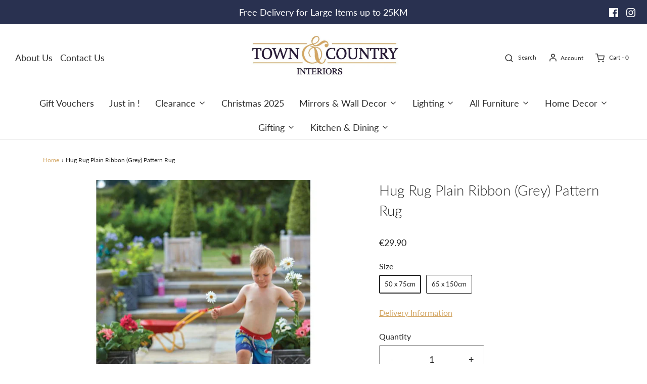

--- FILE ---
content_type: text/html; charset=utf-8
request_url: https://townandcountryinteriors.ie/products/stripe-pattern-rug-65cm-x-85cm
body_size: 32295
content:
<!DOCTYPE html>
<!--[if lt IE 7 ]><html class="no-js ie ie6" lang="en"> <![endif]-->
<!--[if IE 7 ]><html class="no-js ie ie7" lang="en"> <![endif]-->
<!--[if IE 8 ]><html class="no-js ie ie8" lang="en"> <![endif]-->
<!--[if (gte IE 9)|!(IE)]><!-->
<html class="no-js" lang="en">
<!--<![endif]-->
<head>
  <meta name="facebook-domain-verification" content="znz7805libjij49i53gx53x8uapdzm" />
  <meta name="google-site-verification" content="S0rf6sgIZyADha3t2nWwKhMYcIXTpgkGi874bq8Cs98" />
<!-- Stock Alerts is generated by Ordersify -->
<style type="text/css">
  
</style>
<style type="text/css">
    
</style>
<script type="text/javascript">
  window.ORDERSIFY_BIS = window.ORDERSIFY_BIS || {};
  window.ORDERSIFY_BIS.template = "product";
  window.ORDERSIFY_BIS.language = "en";
  window.ORDERSIFY_BIS.primary_language = "en";
  window.ORDERSIFY_BIS.variant_inventory = [];
  window.ORDERSIFY_BIS.product_collections = [];
  
    window.ORDERSIFY_BIS.variant_inventory[40953734037641] = {
      inventory_management: "shopify",
      inventory_policy: "deny",
      inventory_quantity: 1
    };
  
    window.ORDERSIFY_BIS.variant_inventory[40953734070409] = {
      inventory_management: "shopify",
      inventory_policy: "deny",
      inventory_quantity: 1
    };
  
  
    window.ORDERSIFY_BIS.product_collections.push({
      id: "187605909641",
    });
  
    window.ORDERSIFY_BIS.product_collections.push({
      id: "260586930313",
    });
  
    window.ORDERSIFY_BIS.product_collections.push({
      id: "617534193988",
    });
  
    window.ORDERSIFY_BIS.product_collections.push({
      id: "260656562313",
    });
  
  window.ORDERSIFY_BIS.shop = "town-country-athleague.myshopify.com";
  window.ORDERSIFY_BIS.variant_inventory = [];
  
    window.ORDERSIFY_BIS.variant_inventory[40953734037641] = {
      inventory_management: "shopify",
      inventory_policy: "deny",
      inventory_quantity: 1
    };
  
    window.ORDERSIFY_BIS.variant_inventory[40953734070409] = {
      inventory_management: "shopify",
      inventory_policy: "deny",
      inventory_quantity: 1
    };
  
  
  window.ORDERSIFY_BIS.popupSetting = {
    "is_optin_enable": false,
    "is_preorder": false,
    "is_brand_mark": true,
    "font_family": "Work Sans",
    "is_multiple_language": false,
    "font_size": 14,
    "popup_border_radius": 4,
    "popup_heading_color": "#212b36",
    "popup_text_color": "#212b36",
    "is_message_enable": false,
    "is_sms_enable": false,
    "is_accepts_marketing_enable": false,
    "field_border_radius": 4,
    "popup_button_color": "#ffffff",
    "popup_button_bg_color": "#d4a867",
    "is_float_button": true,
    "is_inline_form": false,
    "inline_form_selector": null,
    "inline_form_position": null,
    "float_button_position": "right",
    "float_button_top": 15,
    "float_button_color": "#ffffff",
    "float_button_bg_color": "#881d9c",
    "is_inline_button": false,
    "inline_button_color": "#ffffff",
    "inline_button_bg_color": "#212b36",
    "is_push_notification_enable": false,
    "is_overlay_close": false,
    "ignore_collection_ids": "",
    "ignore_product_tags": "",
    "ignore_product_ids": "",
    "is_auto_translation": false,
    "selector": null,
    "selector_position": "right",
    "is_ga": false,
    "is_fp": false,
    "is_fb_checkbox": false,
    "fb_page_id": null,
    "is_pushowl": false
};
  window.ORDERSIFY_BIS.product = {"id":6557444472969,"title":"Hug Rug Plain Ribbon (Grey) Pattern Rug","handle":"stripe-pattern-rug-65cm-x-85cm","description":"\u003cp\u003eHug Rug Plain Ribbon (Grey) Pattern Rug\u003c\/p\u003e\n\u003cp\u003esizes available\u003c\/p\u003e\n\u003cp\u003e50 x 75cm\u003c\/p\u003e\n\u003cp\u003e65 x150cm\u003c\/p\u003e\n\u003cp\u003e \u003c\/p\u003e","published_at":"2022-11-12T16:03:17+00:00","created_at":"2021-04-07T17:00:24+01:00","vendor":"Hug Rug","type":"Rug","tags":["Hug Rug","Indoor Hug Rug","Kitchen Rugs"],"price":2990,"price_min":2990,"price_max":7300,"available":true,"price_varies":true,"compare_at_price":null,"compare_at_price_min":0,"compare_at_price_max":0,"compare_at_price_varies":false,"variants":[{"id":40953734037641,"title":"50 x 75cm","option1":"50 x 75cm","option2":null,"option3":null,"sku":"PT","requires_shipping":true,"taxable":true,"featured_image":null,"available":true,"name":"Hug Rug Plain Ribbon (Grey) Pattern Rug - 50 x 75cm","public_title":"50 x 75cm","options":["50 x 75cm"],"price":2990,"weight":500,"compare_at_price":null,"inventory_management":"shopify","barcode":"","requires_selling_plan":false,"selling_plan_allocations":[]},{"id":40953734070409,"title":"65 x 150cm","option1":"65 x 150cm","option2":null,"option3":null,"sku":"PT-2","requires_shipping":true,"taxable":true,"featured_image":null,"available":true,"name":"Hug Rug Plain Ribbon (Grey) Pattern Rug - 65 x 150cm","public_title":"65 x 150cm","options":["65 x 150cm"],"price":7300,"weight":1000,"compare_at_price":null,"inventory_management":"shopify","barcode":"","requires_selling_plan":false,"selling_plan_allocations":[]}],"images":["\/\/townandcountryinteriors.ie\/cdn\/shop\/products\/Ribbon_Grey_L9_750x750.progressive_7a23cb82-9e82-4fc6-8251-f4af500258bc.webp?v=1668268799","\/\/townandcountryinteriors.ie\/cdn\/shop\/products\/RibbonGrey50x75_750x750.progressive_16547e62-8e87-4d6b-ad44-327c595a70bf.webp?v=1668268799","\/\/townandcountryinteriors.ie\/cdn\/shop\/products\/Ribbon_Grey_L4.jpg?v=1668268799","\/\/townandcountryinteriors.ie\/cdn\/shop\/products\/Ribbon_Grey_65x150_938465c2-9cc7-43fd-9e4f-5f71c6b1ee16.jpg?v=1668268794"],"featured_image":"\/\/townandcountryinteriors.ie\/cdn\/shop\/products\/Ribbon_Grey_L9_750x750.progressive_7a23cb82-9e82-4fc6-8251-f4af500258bc.webp?v=1668268799","options":["Size"],"media":[{"alt":null,"id":22961614160009,"position":1,"preview_image":{"aspect_ratio":1.0,"height":750,"width":750,"src":"\/\/townandcountryinteriors.ie\/cdn\/shop\/products\/Ribbon_Grey_L9_750x750.progressive_7a23cb82-9e82-4fc6-8251-f4af500258bc.webp?v=1668268799"},"aspect_ratio":1.0,"height":750,"media_type":"image","src":"\/\/townandcountryinteriors.ie\/cdn\/shop\/products\/Ribbon_Grey_L9_750x750.progressive_7a23cb82-9e82-4fc6-8251-f4af500258bc.webp?v=1668268799","width":750},{"alt":null,"id":22961612325001,"position":2,"preview_image":{"aspect_ratio":1.0,"height":750,"width":750,"src":"\/\/townandcountryinteriors.ie\/cdn\/shop\/products\/RibbonGrey50x75_750x750.progressive_16547e62-8e87-4d6b-ad44-327c595a70bf.webp?v=1668268799"},"aspect_ratio":1.0,"height":750,"media_type":"image","src":"\/\/townandcountryinteriors.ie\/cdn\/shop\/products\/RibbonGrey50x75_750x750.progressive_16547e62-8e87-4d6b-ad44-327c595a70bf.webp?v=1668268799","width":750},{"alt":null,"id":22961613504649,"position":3,"preview_image":{"aspect_ratio":1.0,"height":1000,"width":1000,"src":"\/\/townandcountryinteriors.ie\/cdn\/shop\/products\/Ribbon_Grey_L4.jpg?v=1668268799"},"aspect_ratio":1.0,"height":1000,"media_type":"image","src":"\/\/townandcountryinteriors.ie\/cdn\/shop\/products\/Ribbon_Grey_L4.jpg?v=1668268799","width":1000},{"alt":null,"id":22961615962249,"position":4,"preview_image":{"aspect_ratio":1.0,"height":1000,"width":1000,"src":"\/\/townandcountryinteriors.ie\/cdn\/shop\/products\/Ribbon_Grey_65x150_938465c2-9cc7-43fd-9e4f-5f71c6b1ee16.jpg?v=1668268794"},"aspect_ratio":1.0,"height":1000,"media_type":"image","src":"\/\/townandcountryinteriors.ie\/cdn\/shop\/products\/Ribbon_Grey_65x150_938465c2-9cc7-43fd-9e4f-5f71c6b1ee16.jpg?v=1668268794","width":1000}],"requires_selling_plan":false,"selling_plan_groups":[],"content":"\u003cp\u003eHug Rug Plain Ribbon (Grey) Pattern Rug\u003c\/p\u003e\n\u003cp\u003esizes available\u003c\/p\u003e\n\u003cp\u003e50 x 75cm\u003c\/p\u003e\n\u003cp\u003e65 x150cm\u003c\/p\u003e\n\u003cp\u003e \u003c\/p\u003e"};
  window.ORDERSIFY_BIS.currentVariant = {"id":40953734037641,"title":"50 x 75cm","option1":"50 x 75cm","option2":null,"option3":null,"sku":"PT","requires_shipping":true,"taxable":true,"featured_image":null,"available":true,"name":"Hug Rug Plain Ribbon (Grey) Pattern Rug - 50 x 75cm","public_title":"50 x 75cm","options":["50 x 75cm"],"price":2990,"weight":500,"compare_at_price":null,"inventory_management":"shopify","barcode":"","requires_selling_plan":false,"selling_plan_allocations":[]};
  window.ORDERSIFY_BIS.stockRemainingSetting = {
    "status": false,
    "selector": "#osf_stock_remaining",
    "selector_position": "inside",
    "font_family": "Lato",
    "font_size": 13,
    "content": "Low stock! Only {{ quantity }} items left!",
    "display_quantity": 100
};
  
    window.ORDERSIFY_BIS.translations = {
    "en": {
        "inline_button_text": "Notify when available",
        "float_button_text": "Notify when available",
        "popup_heading": "Notify me when available",
        "popup_description": "We will send you a notification as soon as this product is available again.",
        "popup_button_text": "Notify me",
        "popup_note": "We respect your privacy and don't share your email with anybody.",
        "field_email_placeholder": "eg. username@example.com",
        "field_message_placeholder": "Tell something about your requirements to shop",
        "success_text": "You subscribed notification successfully",
        "required_email": "Your email is required",
        "invalid_email": "Your email is invalid",
        "invalid_message": "Your message must be less then 255 characters",
        "push_notification_message": "Receive via web notification",
        "low_stock_content": "Low stock! Only {{ quantity }} items left!",
        "optin_message": null,
        "please_agree": null
    }
};
  
</script>

<!-- End of Stock Alerts is generated by Ordersify -->

	<meta charset="utf-8">

	<!--[if lt IE 9]>
		<script src="//html5shim.googlecode.com/svn/trunk/html5.js"></script>
	<![endif]-->

	<title>
		Hug Rug Plain Ribbon (Grey) Pattern Rug &ndash; Town &amp; Country Interiors
	</title>

	<script type="text/javascript">
		document.documentElement.className = document.documentElement.className.replace('no-js', 'js');
	</script>

	
	<meta name="description" content="Hug Rug Plain Ribbon (Grey) Pattern Rug sizes available 50 x 75cm 65 x150cm  ">
	

	
		<meta name="viewport" content="width=device-width, initial-scale=1, maximum-scale=1, user-scalable=0" />
	

	<!-- /snippets/social-meta-tags.liquid -->


<meta property="og:site_name" content="Town &amp; Country Interiors">
<meta property="og:url" content="https://townandcountryinteriors.ie/products/stripe-pattern-rug-65cm-x-85cm">
<meta property="og:title" content="Hug Rug Plain Ribbon (Grey) Pattern Rug">
<meta property="og:type" content="product">
<meta property="og:description" content="Hug Rug Plain Ribbon (Grey) Pattern Rug sizes available 50 x 75cm 65 x150cm  ">

  <meta property="og:price:amount" content="29.90">
  <meta property="og:price:currency" content="EUR">

<meta property="og:image" content="http://townandcountryinteriors.ie/cdn/shop/products/Ribbon_Grey_L9_750x750.progressive_7a23cb82-9e82-4fc6-8251-f4af500258bc_1200x1200.webp?v=1668268799"><meta property="og:image" content="http://townandcountryinteriors.ie/cdn/shop/products/RibbonGrey50x75_750x750.progressive_16547e62-8e87-4d6b-ad44-327c595a70bf_1200x1200.webp?v=1668268799"><meta property="og:image" content="http://townandcountryinteriors.ie/cdn/shop/products/Ribbon_Grey_L4_1200x1200.jpg?v=1668268799">
<meta property="og:image:alt" content="Hug Rug Plain Ribbon (Grey) Pattern Rug"><meta property="og:image:alt" content="Hug Rug Plain Ribbon (Grey) Pattern Rug"><meta property="og:image:alt" content="Hug Rug Plain Ribbon (Grey) Pattern Rug">
<meta property="og:image:secure_url" content="https://townandcountryinteriors.ie/cdn/shop/products/Ribbon_Grey_L9_750x750.progressive_7a23cb82-9e82-4fc6-8251-f4af500258bc_1200x1200.webp?v=1668268799"><meta property="og:image:secure_url" content="https://townandcountryinteriors.ie/cdn/shop/products/RibbonGrey50x75_750x750.progressive_16547e62-8e87-4d6b-ad44-327c595a70bf_1200x1200.webp?v=1668268799"><meta property="og:image:secure_url" content="https://townandcountryinteriors.ie/cdn/shop/products/Ribbon_Grey_L4_1200x1200.jpg?v=1668268799">


<meta name="twitter:card" content="summary_large_image">
<meta name="twitter:title" content="Hug Rug Plain Ribbon (Grey) Pattern Rug">
<meta name="twitter:description" content="Hug Rug Plain Ribbon (Grey) Pattern Rug sizes available 50 x 75cm 65 x150cm  ">

	<style>
/*============================================================================
  Typography
==============================================================================*/





@font-face {
  font-family: Lato;
  font-weight: 300;
  font-style: normal;
  font-display: swap;
  src: url("//townandcountryinteriors.ie/cdn/fonts/lato/lato_n3.a7080ececf6191f1dd5b0cb021691ca9b855c876.woff2") format("woff2"),
       url("//townandcountryinteriors.ie/cdn/fonts/lato/lato_n3.61e34b2ff7341f66543eb08e8c47eef9e1cde558.woff") format("woff");
}

@font-face {
  font-family: Lato;
  font-weight: 400;
  font-style: normal;
  font-display: swap;
  src: url("//townandcountryinteriors.ie/cdn/fonts/lato/lato_n4.c3b93d431f0091c8be23185e15c9d1fee1e971c5.woff2") format("woff2"),
       url("//townandcountryinteriors.ie/cdn/fonts/lato/lato_n4.d5c00c781efb195594fd2fd4ad04f7882949e327.woff") format("woff");
}

@font-face {
  font-family: Lato;
  font-weight: 400;
  font-style: normal;
  font-display: swap;
  src: url("//townandcountryinteriors.ie/cdn/fonts/lato/lato_n4.c3b93d431f0091c8be23185e15c9d1fee1e971c5.woff2") format("woff2"),
       url("//townandcountryinteriors.ie/cdn/fonts/lato/lato_n4.d5c00c781efb195594fd2fd4ad04f7882949e327.woff") format("woff");
}


  @font-face {
  font-family: Lato;
  font-weight: 700;
  font-style: normal;
  font-display: swap;
  src: url("//townandcountryinteriors.ie/cdn/fonts/lato/lato_n7.900f219bc7337bc57a7a2151983f0a4a4d9d5dcf.woff2") format("woff2"),
       url("//townandcountryinteriors.ie/cdn/fonts/lato/lato_n7.a55c60751adcc35be7c4f8a0313f9698598612ee.woff") format("woff");
}




  @font-face {
  font-family: Lato;
  font-weight: 400;
  font-style: italic;
  font-display: swap;
  src: url("//townandcountryinteriors.ie/cdn/fonts/lato/lato_i4.09c847adc47c2fefc3368f2e241a3712168bc4b6.woff2") format("woff2"),
       url("//townandcountryinteriors.ie/cdn/fonts/lato/lato_i4.3c7d9eb6c1b0a2bf62d892c3ee4582b016d0f30c.woff") format("woff");
}




  @font-face {
  font-family: Lato;
  font-weight: 700;
  font-style: italic;
  font-display: swap;
  src: url("//townandcountryinteriors.ie/cdn/fonts/lato/lato_i7.16ba75868b37083a879b8dd9f2be44e067dfbf92.woff2") format("woff2"),
       url("//townandcountryinteriors.ie/cdn/fonts/lato/lato_i7.4c07c2b3b7e64ab516aa2f2081d2bb0366b9dce8.woff") format("woff");
}



/*============================================================================
  #General Variables
==============================================================================*/

:root {
  --page-background: #ffffff;

  --color-primary: #242424;
  --disabled-color-primary: rgba(36, 36, 36, 0.5);
  --color-primary-opacity: rgba(36, 36, 36, 0.03);
  --link-color: #d4a867;
  --active-link-color: #242424;

  --button-background-color: #293150;
  --button-background-hover-color: #3a3a3a;
  --button-background-hover-color-lighten: #474747;
  --button-text-color: #ffffff;

  --sale-color: #d4a867;
  --sale-text-color: #ffffff;
  --sale-color-faint: rgba(212, 168, 103, 0.1);
  --sold-out-color: #d6d3d3;
  --sold-out-text-color: #ffffff;

  --header-background: #ffffff;
  --header-text: #2e2e2e;
  --header-border-color: rgba(46, 46, 46, 0.1);
  --header-hover-background-color: rgba(46, 46, 46, 0.1);
  --header-overlay-text: #ffffff;

  --sticky-header-background: #ffffff;
  --sticky-header-text: #2e2e2e;
  --sticky-header-border: rgba(46, 46, 46, 0.1);

  --mobile-menu-text: #ffffff;
  --mobile-menu-background: #222222;
  --mobile-menu-border-color: rgba(255, 255, 255, 0.5);

  --footer-background: #1b2033;
  --footer-text: #ffffff;
  --footer-hover-background-color: rgba(255, 255, 255, 0.1);


  --pop-up-text: #242424;
  --pop-up-background: #fff;

  --secondary-color: rgba(0, 0, 0, 1) !default;
  --select-padding: 5px;
  --select-radius: 2px !default;

  --border-color: rgba(36, 36, 36, 0.5);
  --border-search: rgba(46, 46, 46, 0.1);
  --border-color-subtle: rgba(36, 36, 36, 0.1);
  --border-color-subtle-darken: #171717;

  --color-scheme-light-background: #f5f5f5;
  --color-scheme-light-background-hover: rgba(245, 245, 245, 0.1);
  --color-scheme-light-text: #414141;
  --color-scheme-light-text-hover: rgba(65, 65, 65, 0.7);
  --color-scheme-light-input-hover: rgba(65, 65, 65, 0.1);

  --color-scheme-accent-background: #464646;
  --color-scheme-accent-background-hover: rgba(70, 70, 70, 0.1);
  --color-scheme-accent-text: #ffffff;
  --color-scheme-accent-text-hover: rgba(255, 255, 255, 0.7);
  --color-scheme-accent-input-hover: rgba(255, 255, 255, 0.1);

  --color-scheme-dark-background: #293150;
  --color-scheme-dark-background-hover: rgba(41, 49, 80, 0.1);
  --color-scheme-dark-text: #ffffff;
  --color-scheme-dark-text-hover: rgba(255, 255, 255, 0.7);
  --color-scheme-dark-input-hover: rgba(255, 255, 255, 0.1);

  --header-font-stack: Lato, sans-serif;
  --header-font-weight: 300;
  --header-font-style: normal;
  --header-font-transform: none;

  
  --header-letter-spacing: normal;
  

  --body-font-stack: Lato, sans-serif;
  --body-font-weight: 400;
  --body-font-style: normal;
  --body-font-size-int: 18;
  --body-font-size: 18px;

  --subheading-font-stack: Lato, sans-serif;
  --subheading-font-weight: 400;
  --subheading-font-style: normal;
  --subheading-font-transform: uppercase;
  --subheading-case: uppercase;

  
  --heading-base: 40;
  --subheading-base: 14;
  --subheading-2-font-size: 16px;
  --subheading-2-line-height: 20px;
  --product-titles: 28;
  --subpage-header: 28;
  --subpage-header-px: 28px;
  --subpage-header-line-height: 40px;
  --heading-font-size: 40px;
  --heading-line-height: 52px;
  --subheading-font-size: 14px;
  --subheading-line-height: 18px;
  

  --color-image-overlay: #242424;
  --color-image-overlay-text: #fff;
  --image-overlay-opacity: calc(60 / 100);

  --flexslider-icon-eot: //townandcountryinteriors.ie/cdn/shop/t/4/assets/flexslider-icon.eot?v=70838442330258149421615657458;
  --flexslider-icon-eot-ie: //townandcountryinteriors.ie/cdn/shop/t/4/assets/flexslider-icon.eot%23iefix?v=7634;
  --flexslider-icon-woff: //townandcountryinteriors.ie/cdn/shop/t/4/assets/flexslider-icon.eot?v=70838442330258149421615657458;
  --flexslider-icon-ttf: //townandcountryinteriors.ie/cdn/shop/t/4/assets/flexslider-icon.eot?v=70838442330258149421615657458;
  --flexslider-icon-svg: //townandcountryinteriors.ie/cdn/shop/t/4/assets/flexslider-icon.eot?v=70838442330258149421615657458;

  --delete-button-png: //townandcountryinteriors.ie/cdn/shop/t/4/assets/delete.png?v=7634;
  --loader-svg: //townandcountryinteriors.ie/cdn/shop/t/4/assets/loader.svg?v=119822953187440061741615657460;

  
  --mobile-menu-link-transform: none;
  --mobile-menu-link-letter-spacing: 0;
  

  
  --buttons-transform: uppercase;
  --buttons-letter-spacing: 2px;
  

  
    --button-font-family: var(--body-font-stack);
    --button-font-weight: var(--body-font-weight);
    --button-font-style: var(--body-font-style);
    --button-font-size: var(--body-font-size);
  

  
    --button-font-size-int: calc(var(--body-font-size-int) - 2);
  

  
    --subheading-letter-spacing: 1px;
  

  
    --nav-font-family: var(--body-font-stack);
    --nav-font-weight: var(--body-font-weight);
    --nav-font-style: var(--body-font-style);
  

  
    --nav-text-transform: none;
    --nav-letter-spacing: 0;
  

  
    --nav-font-size-int: var(--body-font-size-int);
  

  --password-text-color: #000000;
  --password-error-background: #feebeb;
  --password-error-text: #7e1412;
  --password-login-background: #111111;
  --password-login-text: #b8b8b8;
  --password-btn-text: #ffffff;
  --password-btn-background: #000000;
  --password-btn-background-success: #4caf50;
  --success-color: #28a745;
  --error-color: #b94a48;
}
</style>


	<link rel="canonical" href="https://townandcountryinteriors.ie/products/stripe-pattern-rug-65cm-x-85cm" />

	<!-- CSS -->
	<style>
/*============================================================================
  Typography
==============================================================================*/





@font-face {
  font-family: Lato;
  font-weight: 300;
  font-style: normal;
  font-display: swap;
  src: url("//townandcountryinteriors.ie/cdn/fonts/lato/lato_n3.a7080ececf6191f1dd5b0cb021691ca9b855c876.woff2") format("woff2"),
       url("//townandcountryinteriors.ie/cdn/fonts/lato/lato_n3.61e34b2ff7341f66543eb08e8c47eef9e1cde558.woff") format("woff");
}

@font-face {
  font-family: Lato;
  font-weight: 400;
  font-style: normal;
  font-display: swap;
  src: url("//townandcountryinteriors.ie/cdn/fonts/lato/lato_n4.c3b93d431f0091c8be23185e15c9d1fee1e971c5.woff2") format("woff2"),
       url("//townandcountryinteriors.ie/cdn/fonts/lato/lato_n4.d5c00c781efb195594fd2fd4ad04f7882949e327.woff") format("woff");
}

@font-face {
  font-family: Lato;
  font-weight: 400;
  font-style: normal;
  font-display: swap;
  src: url("//townandcountryinteriors.ie/cdn/fonts/lato/lato_n4.c3b93d431f0091c8be23185e15c9d1fee1e971c5.woff2") format("woff2"),
       url("//townandcountryinteriors.ie/cdn/fonts/lato/lato_n4.d5c00c781efb195594fd2fd4ad04f7882949e327.woff") format("woff");
}


  @font-face {
  font-family: Lato;
  font-weight: 700;
  font-style: normal;
  font-display: swap;
  src: url("//townandcountryinteriors.ie/cdn/fonts/lato/lato_n7.900f219bc7337bc57a7a2151983f0a4a4d9d5dcf.woff2") format("woff2"),
       url("//townandcountryinteriors.ie/cdn/fonts/lato/lato_n7.a55c60751adcc35be7c4f8a0313f9698598612ee.woff") format("woff");
}




  @font-face {
  font-family: Lato;
  font-weight: 400;
  font-style: italic;
  font-display: swap;
  src: url("//townandcountryinteriors.ie/cdn/fonts/lato/lato_i4.09c847adc47c2fefc3368f2e241a3712168bc4b6.woff2") format("woff2"),
       url("//townandcountryinteriors.ie/cdn/fonts/lato/lato_i4.3c7d9eb6c1b0a2bf62d892c3ee4582b016d0f30c.woff") format("woff");
}




  @font-face {
  font-family: Lato;
  font-weight: 700;
  font-style: italic;
  font-display: swap;
  src: url("//townandcountryinteriors.ie/cdn/fonts/lato/lato_i7.16ba75868b37083a879b8dd9f2be44e067dfbf92.woff2") format("woff2"),
       url("//townandcountryinteriors.ie/cdn/fonts/lato/lato_i7.4c07c2b3b7e64ab516aa2f2081d2bb0366b9dce8.woff") format("woff");
}



/*============================================================================
  #General Variables
==============================================================================*/

:root {
  --page-background: #ffffff;

  --color-primary: #242424;
  --disabled-color-primary: rgba(36, 36, 36, 0.5);
  --color-primary-opacity: rgba(36, 36, 36, 0.03);
  --link-color: #d4a867;
  --active-link-color: #242424;

  --button-background-color: #293150;
  --button-background-hover-color: #3a3a3a;
  --button-background-hover-color-lighten: #474747;
  --button-text-color: #ffffff;

  --sale-color: #d4a867;
  --sale-text-color: #ffffff;
  --sale-color-faint: rgba(212, 168, 103, 0.1);
  --sold-out-color: #d6d3d3;
  --sold-out-text-color: #ffffff;

  --header-background: #ffffff;
  --header-text: #2e2e2e;
  --header-border-color: rgba(46, 46, 46, 0.1);
  --header-hover-background-color: rgba(46, 46, 46, 0.1);
  --header-overlay-text: #ffffff;

  --sticky-header-background: #ffffff;
  --sticky-header-text: #2e2e2e;
  --sticky-header-border: rgba(46, 46, 46, 0.1);

  --mobile-menu-text: #ffffff;
  --mobile-menu-background: #222222;
  --mobile-menu-border-color: rgba(255, 255, 255, 0.5);

  --footer-background: #1b2033;
  --footer-text: #ffffff;
  --footer-hover-background-color: rgba(255, 255, 255, 0.1);


  --pop-up-text: #242424;
  --pop-up-background: #fff;

  --secondary-color: rgba(0, 0, 0, 1) !default;
  --select-padding: 5px;
  --select-radius: 2px !default;

  --border-color: rgba(36, 36, 36, 0.5);
  --border-search: rgba(46, 46, 46, 0.1);
  --border-color-subtle: rgba(36, 36, 36, 0.1);
  --border-color-subtle-darken: #171717;

  --color-scheme-light-background: #f5f5f5;
  --color-scheme-light-background-hover: rgba(245, 245, 245, 0.1);
  --color-scheme-light-text: #414141;
  --color-scheme-light-text-hover: rgba(65, 65, 65, 0.7);
  --color-scheme-light-input-hover: rgba(65, 65, 65, 0.1);

  --color-scheme-accent-background: #464646;
  --color-scheme-accent-background-hover: rgba(70, 70, 70, 0.1);
  --color-scheme-accent-text: #ffffff;
  --color-scheme-accent-text-hover: rgba(255, 255, 255, 0.7);
  --color-scheme-accent-input-hover: rgba(255, 255, 255, 0.1);

  --color-scheme-dark-background: #293150;
  --color-scheme-dark-background-hover: rgba(41, 49, 80, 0.1);
  --color-scheme-dark-text: #ffffff;
  --color-scheme-dark-text-hover: rgba(255, 255, 255, 0.7);
  --color-scheme-dark-input-hover: rgba(255, 255, 255, 0.1);

  --header-font-stack: Lato, sans-serif;
  --header-font-weight: 300;
  --header-font-style: normal;
  --header-font-transform: none;

  
  --header-letter-spacing: normal;
  

  --body-font-stack: Lato, sans-serif;
  --body-font-weight: 400;
  --body-font-style: normal;
  --body-font-size-int: 18;
  --body-font-size: 18px;

  --subheading-font-stack: Lato, sans-serif;
  --subheading-font-weight: 400;
  --subheading-font-style: normal;
  --subheading-font-transform: uppercase;
  --subheading-case: uppercase;

  
  --heading-base: 40;
  --subheading-base: 14;
  --subheading-2-font-size: 16px;
  --subheading-2-line-height: 20px;
  --product-titles: 28;
  --subpage-header: 28;
  --subpage-header-px: 28px;
  --subpage-header-line-height: 40px;
  --heading-font-size: 40px;
  --heading-line-height: 52px;
  --subheading-font-size: 14px;
  --subheading-line-height: 18px;
  

  --color-image-overlay: #242424;
  --color-image-overlay-text: #fff;
  --image-overlay-opacity: calc(60 / 100);

  --flexslider-icon-eot: //townandcountryinteriors.ie/cdn/shop/t/4/assets/flexslider-icon.eot?v=70838442330258149421615657458;
  --flexslider-icon-eot-ie: //townandcountryinteriors.ie/cdn/shop/t/4/assets/flexslider-icon.eot%23iefix?v=7634;
  --flexslider-icon-woff: //townandcountryinteriors.ie/cdn/shop/t/4/assets/flexslider-icon.eot?v=70838442330258149421615657458;
  --flexslider-icon-ttf: //townandcountryinteriors.ie/cdn/shop/t/4/assets/flexslider-icon.eot?v=70838442330258149421615657458;
  --flexslider-icon-svg: //townandcountryinteriors.ie/cdn/shop/t/4/assets/flexslider-icon.eot?v=70838442330258149421615657458;

  --delete-button-png: //townandcountryinteriors.ie/cdn/shop/t/4/assets/delete.png?v=7634;
  --loader-svg: //townandcountryinteriors.ie/cdn/shop/t/4/assets/loader.svg?v=119822953187440061741615657460;

  
  --mobile-menu-link-transform: none;
  --mobile-menu-link-letter-spacing: 0;
  

  
  --buttons-transform: uppercase;
  --buttons-letter-spacing: 2px;
  

  
    --button-font-family: var(--body-font-stack);
    --button-font-weight: var(--body-font-weight);
    --button-font-style: var(--body-font-style);
    --button-font-size: var(--body-font-size);
  

  
    --button-font-size-int: calc(var(--body-font-size-int) - 2);
  

  
    --subheading-letter-spacing: 1px;
  

  
    --nav-font-family: var(--body-font-stack);
    --nav-font-weight: var(--body-font-weight);
    --nav-font-style: var(--body-font-style);
  

  
    --nav-text-transform: none;
    --nav-letter-spacing: 0;
  

  
    --nav-font-size-int: var(--body-font-size-int);
  

  --password-text-color: #000000;
  --password-error-background: #feebeb;
  --password-error-text: #7e1412;
  --password-login-background: #111111;
  --password-login-text: #b8b8b8;
  --password-btn-text: #ffffff;
  --password-btn-background: #000000;
  --password-btn-background-success: #4caf50;
  --success-color: #28a745;
  --error-color: #b94a48;
}
</style>


	
		<link rel="preload" href="//townandcountryinteriors.ie/cdn/shop/t/4/assets/theme-product.min.css?v=76356948018002287081615657466" as="style">
	  	<link href="//townandcountryinteriors.ie/cdn/shop/t/4/assets/theme-product.min.css?v=76356948018002287081615657466" rel="stylesheet" type="text/css" media="all" />
	

	<link href="//townandcountryinteriors.ie/cdn/shop/t/4/assets/custom.css?v=60929843993882887651615657455" rel="stylesheet" type="text/css" media="all" />

	



	

	<link rel="sitemap" type="application/xml" title="Sitemap" href="/sitemap.xml" />

	<script>window.performance && window.performance.mark && window.performance.mark('shopify.content_for_header.start');</script><meta id="shopify-digital-wallet" name="shopify-digital-wallet" content="/37777473673/digital_wallets/dialog">
<meta name="shopify-checkout-api-token" content="59d4d5aa03737ee334cfc76707d5705f">
<meta id="in-context-paypal-metadata" data-shop-id="37777473673" data-venmo-supported="false" data-environment="production" data-locale="en_US" data-paypal-v4="true" data-currency="EUR">
<link rel="alternate" type="application/json+oembed" href="https://townandcountryinteriors.ie/products/stripe-pattern-rug-65cm-x-85cm.oembed">
<script async="async" src="/checkouts/internal/preloads.js?locale=en-IE"></script>
<script id="apple-pay-shop-capabilities" type="application/json">{"shopId":37777473673,"countryCode":"IE","currencyCode":"EUR","merchantCapabilities":["supports3DS"],"merchantId":"gid:\/\/shopify\/Shop\/37777473673","merchantName":"Town \u0026 Country Interiors","requiredBillingContactFields":["postalAddress","email","phone"],"requiredShippingContactFields":["postalAddress","email","phone"],"shippingType":"shipping","supportedNetworks":["visa","maestro","masterCard"],"total":{"type":"pending","label":"Town \u0026 Country Interiors","amount":"1.00"},"shopifyPaymentsEnabled":true,"supportsSubscriptions":true}</script>
<script id="shopify-features" type="application/json">{"accessToken":"59d4d5aa03737ee334cfc76707d5705f","betas":["rich-media-storefront-analytics"],"domain":"townandcountryinteriors.ie","predictiveSearch":true,"shopId":37777473673,"locale":"en"}</script>
<script>var Shopify = Shopify || {};
Shopify.shop = "town-country-athleague.myshopify.com";
Shopify.locale = "en";
Shopify.currency = {"active":"EUR","rate":"1.0"};
Shopify.country = "IE";
Shopify.theme = {"name":"Envy","id":120158158985,"schema_name":"Envy","schema_version":"27.2.0","theme_store_id":411,"role":"main"};
Shopify.theme.handle = "null";
Shopify.theme.style = {"id":null,"handle":null};
Shopify.cdnHost = "townandcountryinteriors.ie/cdn";
Shopify.routes = Shopify.routes || {};
Shopify.routes.root = "/";</script>
<script type="module">!function(o){(o.Shopify=o.Shopify||{}).modules=!0}(window);</script>
<script>!function(o){function n(){var o=[];function n(){o.push(Array.prototype.slice.apply(arguments))}return n.q=o,n}var t=o.Shopify=o.Shopify||{};t.loadFeatures=n(),t.autoloadFeatures=n()}(window);</script>
<script id="shop-js-analytics" type="application/json">{"pageType":"product"}</script>
<script defer="defer" async type="module" src="//townandcountryinteriors.ie/cdn/shopifycloud/shop-js/modules/v2/client.init-shop-cart-sync_C5BV16lS.en.esm.js"></script>
<script defer="defer" async type="module" src="//townandcountryinteriors.ie/cdn/shopifycloud/shop-js/modules/v2/chunk.common_CygWptCX.esm.js"></script>
<script type="module">
  await import("//townandcountryinteriors.ie/cdn/shopifycloud/shop-js/modules/v2/client.init-shop-cart-sync_C5BV16lS.en.esm.js");
await import("//townandcountryinteriors.ie/cdn/shopifycloud/shop-js/modules/v2/chunk.common_CygWptCX.esm.js");

  window.Shopify.SignInWithShop?.initShopCartSync?.({"fedCMEnabled":true,"windoidEnabled":true});

</script>
<script>(function() {
  var isLoaded = false;
  function asyncLoad() {
    if (isLoaded) return;
    isLoaded = true;
    var urls = ["https:\/\/cdn.ordersify.com\/sdk\/productalerts-shopify.js?shop=town-country-athleague.myshopify.com"];
    for (var i = 0; i < urls.length; i++) {
      var s = document.createElement('script');
      s.type = 'text/javascript';
      s.async = true;
      s.src = urls[i];
      var x = document.getElementsByTagName('script')[0];
      x.parentNode.insertBefore(s, x);
    }
  };
  if(window.attachEvent) {
    window.attachEvent('onload', asyncLoad);
  } else {
    window.addEventListener('load', asyncLoad, false);
  }
})();</script>
<script id="__st">var __st={"a":37777473673,"offset":0,"reqid":"034bcf22-5909-4dc1-907b-6d5a818c7f61-1768847927","pageurl":"townandcountryinteriors.ie\/products\/stripe-pattern-rug-65cm-x-85cm","u":"8b8f904cf7fc","p":"product","rtyp":"product","rid":6557444472969};</script>
<script>window.ShopifyPaypalV4VisibilityTracking = true;</script>
<script id="captcha-bootstrap">!function(){'use strict';const t='contact',e='account',n='new_comment',o=[[t,t],['blogs',n],['comments',n],[t,'customer']],c=[[e,'customer_login'],[e,'guest_login'],[e,'recover_customer_password'],[e,'create_customer']],r=t=>t.map((([t,e])=>`form[action*='/${t}']:not([data-nocaptcha='true']) input[name='form_type'][value='${e}']`)).join(','),a=t=>()=>t?[...document.querySelectorAll(t)].map((t=>t.form)):[];function s(){const t=[...o],e=r(t);return a(e)}const i='password',u='form_key',d=['recaptcha-v3-token','g-recaptcha-response','h-captcha-response',i],f=()=>{try{return window.sessionStorage}catch{return}},m='__shopify_v',_=t=>t.elements[u];function p(t,e,n=!1){try{const o=window.sessionStorage,c=JSON.parse(o.getItem(e)),{data:r}=function(t){const{data:e,action:n}=t;return t[m]||n?{data:e,action:n}:{data:t,action:n}}(c);for(const[e,n]of Object.entries(r))t.elements[e]&&(t.elements[e].value=n);n&&o.removeItem(e)}catch(o){console.error('form repopulation failed',{error:o})}}const l='form_type',E='cptcha';function T(t){t.dataset[E]=!0}const w=window,h=w.document,L='Shopify',v='ce_forms',y='captcha';let A=!1;((t,e)=>{const n=(g='f06e6c50-85a8-45c8-87d0-21a2b65856fe',I='https://cdn.shopify.com/shopifycloud/storefront-forms-hcaptcha/ce_storefront_forms_captcha_hcaptcha.v1.5.2.iife.js',D={infoText:'Protected by hCaptcha',privacyText:'Privacy',termsText:'Terms'},(t,e,n)=>{const o=w[L][v],c=o.bindForm;if(c)return c(t,g,e,D).then(n);var r;o.q.push([[t,g,e,D],n]),r=I,A||(h.body.append(Object.assign(h.createElement('script'),{id:'captcha-provider',async:!0,src:r})),A=!0)});var g,I,D;w[L]=w[L]||{},w[L][v]=w[L][v]||{},w[L][v].q=[],w[L][y]=w[L][y]||{},w[L][y].protect=function(t,e){n(t,void 0,e),T(t)},Object.freeze(w[L][y]),function(t,e,n,w,h,L){const[v,y,A,g]=function(t,e,n){const i=e?o:[],u=t?c:[],d=[...i,...u],f=r(d),m=r(i),_=r(d.filter((([t,e])=>n.includes(e))));return[a(f),a(m),a(_),s()]}(w,h,L),I=t=>{const e=t.target;return e instanceof HTMLFormElement?e:e&&e.form},D=t=>v().includes(t);t.addEventListener('submit',(t=>{const e=I(t);if(!e)return;const n=D(e)&&!e.dataset.hcaptchaBound&&!e.dataset.recaptchaBound,o=_(e),c=g().includes(e)&&(!o||!o.value);(n||c)&&t.preventDefault(),c&&!n&&(function(t){try{if(!f())return;!function(t){const e=f();if(!e)return;const n=_(t);if(!n)return;const o=n.value;o&&e.removeItem(o)}(t);const e=Array.from(Array(32),(()=>Math.random().toString(36)[2])).join('');!function(t,e){_(t)||t.append(Object.assign(document.createElement('input'),{type:'hidden',name:u})),t.elements[u].value=e}(t,e),function(t,e){const n=f();if(!n)return;const o=[...t.querySelectorAll(`input[type='${i}']`)].map((({name:t})=>t)),c=[...d,...o],r={};for(const[a,s]of new FormData(t).entries())c.includes(a)||(r[a]=s);n.setItem(e,JSON.stringify({[m]:1,action:t.action,data:r}))}(t,e)}catch(e){console.error('failed to persist form',e)}}(e),e.submit())}));const S=(t,e)=>{t&&!t.dataset[E]&&(n(t,e.some((e=>e===t))),T(t))};for(const o of['focusin','change'])t.addEventListener(o,(t=>{const e=I(t);D(e)&&S(e,y())}));const B=e.get('form_key'),M=e.get(l),P=B&&M;t.addEventListener('DOMContentLoaded',(()=>{const t=y();if(P)for(const e of t)e.elements[l].value===M&&p(e,B);[...new Set([...A(),...v().filter((t=>'true'===t.dataset.shopifyCaptcha))])].forEach((e=>S(e,t)))}))}(h,new URLSearchParams(w.location.search),n,t,e,['guest_login'])})(!0,!0)}();</script>
<script integrity="sha256-4kQ18oKyAcykRKYeNunJcIwy7WH5gtpwJnB7kiuLZ1E=" data-source-attribution="shopify.loadfeatures" defer="defer" src="//townandcountryinteriors.ie/cdn/shopifycloud/storefront/assets/storefront/load_feature-a0a9edcb.js" crossorigin="anonymous"></script>
<script data-source-attribution="shopify.dynamic_checkout.dynamic.init">var Shopify=Shopify||{};Shopify.PaymentButton=Shopify.PaymentButton||{isStorefrontPortableWallets:!0,init:function(){window.Shopify.PaymentButton.init=function(){};var t=document.createElement("script");t.src="https://townandcountryinteriors.ie/cdn/shopifycloud/portable-wallets/latest/portable-wallets.en.js",t.type="module",document.head.appendChild(t)}};
</script>
<script data-source-attribution="shopify.dynamic_checkout.buyer_consent">
  function portableWalletsHideBuyerConsent(e){var t=document.getElementById("shopify-buyer-consent"),n=document.getElementById("shopify-subscription-policy-button");t&&n&&(t.classList.add("hidden"),t.setAttribute("aria-hidden","true"),n.removeEventListener("click",e))}function portableWalletsShowBuyerConsent(e){var t=document.getElementById("shopify-buyer-consent"),n=document.getElementById("shopify-subscription-policy-button");t&&n&&(t.classList.remove("hidden"),t.removeAttribute("aria-hidden"),n.addEventListener("click",e))}window.Shopify?.PaymentButton&&(window.Shopify.PaymentButton.hideBuyerConsent=portableWalletsHideBuyerConsent,window.Shopify.PaymentButton.showBuyerConsent=portableWalletsShowBuyerConsent);
</script>
<script>
  function portableWalletsCleanup(e){e&&e.src&&console.error("Failed to load portable wallets script "+e.src);var t=document.querySelectorAll("shopify-accelerated-checkout .shopify-payment-button__skeleton, shopify-accelerated-checkout-cart .wallet-cart-button__skeleton"),e=document.getElementById("shopify-buyer-consent");for(let e=0;e<t.length;e++)t[e].remove();e&&e.remove()}function portableWalletsNotLoadedAsModule(e){e instanceof ErrorEvent&&"string"==typeof e.message&&e.message.includes("import.meta")&&"string"==typeof e.filename&&e.filename.includes("portable-wallets")&&(window.removeEventListener("error",portableWalletsNotLoadedAsModule),window.Shopify.PaymentButton.failedToLoad=e,"loading"===document.readyState?document.addEventListener("DOMContentLoaded",window.Shopify.PaymentButton.init):window.Shopify.PaymentButton.init())}window.addEventListener("error",portableWalletsNotLoadedAsModule);
</script>

<script type="module" src="https://townandcountryinteriors.ie/cdn/shopifycloud/portable-wallets/latest/portable-wallets.en.js" onError="portableWalletsCleanup(this)" crossorigin="anonymous"></script>
<script nomodule>
  document.addEventListener("DOMContentLoaded", portableWalletsCleanup);
</script>

<link id="shopify-accelerated-checkout-styles" rel="stylesheet" media="screen" href="https://townandcountryinteriors.ie/cdn/shopifycloud/portable-wallets/latest/accelerated-checkout-backwards-compat.css" crossorigin="anonymous">
<style id="shopify-accelerated-checkout-cart">
        #shopify-buyer-consent {
  margin-top: 1em;
  display: inline-block;
  width: 100%;
}

#shopify-buyer-consent.hidden {
  display: none;
}

#shopify-subscription-policy-button {
  background: none;
  border: none;
  padding: 0;
  text-decoration: underline;
  font-size: inherit;
  cursor: pointer;
}

#shopify-subscription-policy-button::before {
  box-shadow: none;
}

      </style>

<script>window.performance && window.performance.mark && window.performance.mark('shopify.content_for_header.end');</script>

	<script type="text/javascript">
	window.lazySizesConfig = window.lazySizesConfig || {};
	window.lazySizesConfig.rias = window.lazySizesConfig.rias || {};

	// configure available widths to replace with the {width} placeholder
	window.lazySizesConfig.rias.widths = [150, 300, 600, 900, 1200, 1500, 1800, 2100];

	window.wetheme = {
		name: 'Envy',
	};
	</script>

	

	<script defer type="module" src="//townandcountryinteriors.ie/cdn/shop/t/4/assets/theme.min.js?v=120119556492821234081615657468"></script>
	<script defer nomodule src="//townandcountryinteriors.ie/cdn/shop/t/4/assets/theme.legacy.min.js?v=138253778516128114921615657468"></script>
<link href="https://monorail-edge.shopifysvc.com" rel="dns-prefetch">
<script>(function(){if ("sendBeacon" in navigator && "performance" in window) {try {var session_token_from_headers = performance.getEntriesByType('navigation')[0].serverTiming.find(x => x.name == '_s').description;} catch {var session_token_from_headers = undefined;}var session_cookie_matches = document.cookie.match(/_shopify_s=([^;]*)/);var session_token_from_cookie = session_cookie_matches && session_cookie_matches.length === 2 ? session_cookie_matches[1] : "";var session_token = session_token_from_headers || session_token_from_cookie || "";function handle_abandonment_event(e) {var entries = performance.getEntries().filter(function(entry) {return /monorail-edge.shopifysvc.com/.test(entry.name);});if (!window.abandonment_tracked && entries.length === 0) {window.abandonment_tracked = true;var currentMs = Date.now();var navigation_start = performance.timing.navigationStart;var payload = {shop_id: 37777473673,url: window.location.href,navigation_start,duration: currentMs - navigation_start,session_token,page_type: "product"};window.navigator.sendBeacon("https://monorail-edge.shopifysvc.com/v1/produce", JSON.stringify({schema_id: "online_store_buyer_site_abandonment/1.1",payload: payload,metadata: {event_created_at_ms: currentMs,event_sent_at_ms: currentMs}}));}}window.addEventListener('pagehide', handle_abandonment_event);}}());</script>
<script id="web-pixels-manager-setup">(function e(e,d,r,n,o){if(void 0===o&&(o={}),!Boolean(null===(a=null===(i=window.Shopify)||void 0===i?void 0:i.analytics)||void 0===a?void 0:a.replayQueue)){var i,a;window.Shopify=window.Shopify||{};var t=window.Shopify;t.analytics=t.analytics||{};var s=t.analytics;s.replayQueue=[],s.publish=function(e,d,r){return s.replayQueue.push([e,d,r]),!0};try{self.performance.mark("wpm:start")}catch(e){}var l=function(){var e={modern:/Edge?\/(1{2}[4-9]|1[2-9]\d|[2-9]\d{2}|\d{4,})\.\d+(\.\d+|)|Firefox\/(1{2}[4-9]|1[2-9]\d|[2-9]\d{2}|\d{4,})\.\d+(\.\d+|)|Chrom(ium|e)\/(9{2}|\d{3,})\.\d+(\.\d+|)|(Maci|X1{2}).+ Version\/(15\.\d+|(1[6-9]|[2-9]\d|\d{3,})\.\d+)([,.]\d+|)( \(\w+\)|)( Mobile\/\w+|) Safari\/|Chrome.+OPR\/(9{2}|\d{3,})\.\d+\.\d+|(CPU[ +]OS|iPhone[ +]OS|CPU[ +]iPhone|CPU IPhone OS|CPU iPad OS)[ +]+(15[._]\d+|(1[6-9]|[2-9]\d|\d{3,})[._]\d+)([._]\d+|)|Android:?[ /-](13[3-9]|1[4-9]\d|[2-9]\d{2}|\d{4,})(\.\d+|)(\.\d+|)|Android.+Firefox\/(13[5-9]|1[4-9]\d|[2-9]\d{2}|\d{4,})\.\d+(\.\d+|)|Android.+Chrom(ium|e)\/(13[3-9]|1[4-9]\d|[2-9]\d{2}|\d{4,})\.\d+(\.\d+|)|SamsungBrowser\/([2-9]\d|\d{3,})\.\d+/,legacy:/Edge?\/(1[6-9]|[2-9]\d|\d{3,})\.\d+(\.\d+|)|Firefox\/(5[4-9]|[6-9]\d|\d{3,})\.\d+(\.\d+|)|Chrom(ium|e)\/(5[1-9]|[6-9]\d|\d{3,})\.\d+(\.\d+|)([\d.]+$|.*Safari\/(?![\d.]+ Edge\/[\d.]+$))|(Maci|X1{2}).+ Version\/(10\.\d+|(1[1-9]|[2-9]\d|\d{3,})\.\d+)([,.]\d+|)( \(\w+\)|)( Mobile\/\w+|) Safari\/|Chrome.+OPR\/(3[89]|[4-9]\d|\d{3,})\.\d+\.\d+|(CPU[ +]OS|iPhone[ +]OS|CPU[ +]iPhone|CPU IPhone OS|CPU iPad OS)[ +]+(10[._]\d+|(1[1-9]|[2-9]\d|\d{3,})[._]\d+)([._]\d+|)|Android:?[ /-](13[3-9]|1[4-9]\d|[2-9]\d{2}|\d{4,})(\.\d+|)(\.\d+|)|Mobile Safari.+OPR\/([89]\d|\d{3,})\.\d+\.\d+|Android.+Firefox\/(13[5-9]|1[4-9]\d|[2-9]\d{2}|\d{4,})\.\d+(\.\d+|)|Android.+Chrom(ium|e)\/(13[3-9]|1[4-9]\d|[2-9]\d{2}|\d{4,})\.\d+(\.\d+|)|Android.+(UC? ?Browser|UCWEB|U3)[ /]?(15\.([5-9]|\d{2,})|(1[6-9]|[2-9]\d|\d{3,})\.\d+)\.\d+|SamsungBrowser\/(5\.\d+|([6-9]|\d{2,})\.\d+)|Android.+MQ{2}Browser\/(14(\.(9|\d{2,})|)|(1[5-9]|[2-9]\d|\d{3,})(\.\d+|))(\.\d+|)|K[Aa][Ii]OS\/(3\.\d+|([4-9]|\d{2,})\.\d+)(\.\d+|)/},d=e.modern,r=e.legacy,n=navigator.userAgent;return n.match(d)?"modern":n.match(r)?"legacy":"unknown"}(),u="modern"===l?"modern":"legacy",c=(null!=n?n:{modern:"",legacy:""})[u],f=function(e){return[e.baseUrl,"/wpm","/b",e.hashVersion,"modern"===e.buildTarget?"m":"l",".js"].join("")}({baseUrl:d,hashVersion:r,buildTarget:u}),m=function(e){var d=e.version,r=e.bundleTarget,n=e.surface,o=e.pageUrl,i=e.monorailEndpoint;return{emit:function(e){var a=e.status,t=e.errorMsg,s=(new Date).getTime(),l=JSON.stringify({metadata:{event_sent_at_ms:s},events:[{schema_id:"web_pixels_manager_load/3.1",payload:{version:d,bundle_target:r,page_url:o,status:a,surface:n,error_msg:t},metadata:{event_created_at_ms:s}}]});if(!i)return console&&console.warn&&console.warn("[Web Pixels Manager] No Monorail endpoint provided, skipping logging."),!1;try{return self.navigator.sendBeacon.bind(self.navigator)(i,l)}catch(e){}var u=new XMLHttpRequest;try{return u.open("POST",i,!0),u.setRequestHeader("Content-Type","text/plain"),u.send(l),!0}catch(e){return console&&console.warn&&console.warn("[Web Pixels Manager] Got an unhandled error while logging to Monorail."),!1}}}}({version:r,bundleTarget:l,surface:e.surface,pageUrl:self.location.href,monorailEndpoint:e.monorailEndpoint});try{o.browserTarget=l,function(e){var d=e.src,r=e.async,n=void 0===r||r,o=e.onload,i=e.onerror,a=e.sri,t=e.scriptDataAttributes,s=void 0===t?{}:t,l=document.createElement("script"),u=document.querySelector("head"),c=document.querySelector("body");if(l.async=n,l.src=d,a&&(l.integrity=a,l.crossOrigin="anonymous"),s)for(var f in s)if(Object.prototype.hasOwnProperty.call(s,f))try{l.dataset[f]=s[f]}catch(e){}if(o&&l.addEventListener("load",o),i&&l.addEventListener("error",i),u)u.appendChild(l);else{if(!c)throw new Error("Did not find a head or body element to append the script");c.appendChild(l)}}({src:f,async:!0,onload:function(){if(!function(){var e,d;return Boolean(null===(d=null===(e=window.Shopify)||void 0===e?void 0:e.analytics)||void 0===d?void 0:d.initialized)}()){var d=window.webPixelsManager.init(e)||void 0;if(d){var r=window.Shopify.analytics;r.replayQueue.forEach((function(e){var r=e[0],n=e[1],o=e[2];d.publishCustomEvent(r,n,o)})),r.replayQueue=[],r.publish=d.publishCustomEvent,r.visitor=d.visitor,r.initialized=!0}}},onerror:function(){return m.emit({status:"failed",errorMsg:"".concat(f," has failed to load")})},sri:function(e){var d=/^sha384-[A-Za-z0-9+/=]+$/;return"string"==typeof e&&d.test(e)}(c)?c:"",scriptDataAttributes:o}),m.emit({status:"loading"})}catch(e){m.emit({status:"failed",errorMsg:(null==e?void 0:e.message)||"Unknown error"})}}})({shopId: 37777473673,storefrontBaseUrl: "https://townandcountryinteriors.ie",extensionsBaseUrl: "https://extensions.shopifycdn.com/cdn/shopifycloud/web-pixels-manager",monorailEndpoint: "https://monorail-edge.shopifysvc.com/unstable/produce_batch",surface: "storefront-renderer",enabledBetaFlags: ["2dca8a86"],webPixelsConfigList: [{"id":"951583044","configuration":"{\"config\":\"{\\\"pixel_id\\\":\\\"G-3CP3E1TCB2\\\",\\\"gtag_events\\\":[{\\\"type\\\":\\\"begin_checkout\\\",\\\"action_label\\\":\\\"G-3CP3E1TCB2\\\"},{\\\"type\\\":\\\"search\\\",\\\"action_label\\\":\\\"G-3CP3E1TCB2\\\"},{\\\"type\\\":\\\"view_item\\\",\\\"action_label\\\":\\\"G-3CP3E1TCB2\\\"},{\\\"type\\\":\\\"purchase\\\",\\\"action_label\\\":\\\"G-3CP3E1TCB2\\\"},{\\\"type\\\":\\\"page_view\\\",\\\"action_label\\\":\\\"G-3CP3E1TCB2\\\"},{\\\"type\\\":\\\"add_payment_info\\\",\\\"action_label\\\":\\\"G-3CP3E1TCB2\\\"},{\\\"type\\\":\\\"add_to_cart\\\",\\\"action_label\\\":\\\"G-3CP3E1TCB2\\\"}],\\\"enable_monitoring_mode\\\":false}\"}","eventPayloadVersion":"v1","runtimeContext":"OPEN","scriptVersion":"b2a88bafab3e21179ed38636efcd8a93","type":"APP","apiClientId":1780363,"privacyPurposes":[],"dataSharingAdjustments":{"protectedCustomerApprovalScopes":["read_customer_address","read_customer_email","read_customer_name","read_customer_personal_data","read_customer_phone"]}},{"id":"244351300","configuration":"{\"pixel_id\":\"328796985091994\",\"pixel_type\":\"facebook_pixel\",\"metaapp_system_user_token\":\"-\"}","eventPayloadVersion":"v1","runtimeContext":"OPEN","scriptVersion":"ca16bc87fe92b6042fbaa3acc2fbdaa6","type":"APP","apiClientId":2329312,"privacyPurposes":["ANALYTICS","MARKETING","SALE_OF_DATA"],"dataSharingAdjustments":{"protectedCustomerApprovalScopes":["read_customer_address","read_customer_email","read_customer_name","read_customer_personal_data","read_customer_phone"]}},{"id":"shopify-app-pixel","configuration":"{}","eventPayloadVersion":"v1","runtimeContext":"STRICT","scriptVersion":"0450","apiClientId":"shopify-pixel","type":"APP","privacyPurposes":["ANALYTICS","MARKETING"]},{"id":"shopify-custom-pixel","eventPayloadVersion":"v1","runtimeContext":"LAX","scriptVersion":"0450","apiClientId":"shopify-pixel","type":"CUSTOM","privacyPurposes":["ANALYTICS","MARKETING"]}],isMerchantRequest: false,initData: {"shop":{"name":"Town \u0026 Country Interiors","paymentSettings":{"currencyCode":"EUR"},"myshopifyDomain":"town-country-athleague.myshopify.com","countryCode":"IE","storefrontUrl":"https:\/\/townandcountryinteriors.ie"},"customer":null,"cart":null,"checkout":null,"productVariants":[{"price":{"amount":29.9,"currencyCode":"EUR"},"product":{"title":"Hug Rug Plain Ribbon (Grey) Pattern Rug","vendor":"Hug Rug","id":"6557444472969","untranslatedTitle":"Hug Rug Plain Ribbon (Grey) Pattern Rug","url":"\/products\/stripe-pattern-rug-65cm-x-85cm","type":"Rug"},"id":"40953734037641","image":{"src":"\/\/townandcountryinteriors.ie\/cdn\/shop\/products\/Ribbon_Grey_L9_750x750.progressive_7a23cb82-9e82-4fc6-8251-f4af500258bc.webp?v=1668268799"},"sku":"PT","title":"50 x 75cm","untranslatedTitle":"50 x 75cm"},{"price":{"amount":73.0,"currencyCode":"EUR"},"product":{"title":"Hug Rug Plain Ribbon (Grey) Pattern Rug","vendor":"Hug Rug","id":"6557444472969","untranslatedTitle":"Hug Rug Plain Ribbon (Grey) Pattern Rug","url":"\/products\/stripe-pattern-rug-65cm-x-85cm","type":"Rug"},"id":"40953734070409","image":{"src":"\/\/townandcountryinteriors.ie\/cdn\/shop\/products\/Ribbon_Grey_L9_750x750.progressive_7a23cb82-9e82-4fc6-8251-f4af500258bc.webp?v=1668268799"},"sku":"PT-2","title":"65 x 150cm","untranslatedTitle":"65 x 150cm"}],"purchasingCompany":null},},"https://townandcountryinteriors.ie/cdn","fcfee988w5aeb613cpc8e4bc33m6693e112",{"modern":"","legacy":""},{"shopId":"37777473673","storefrontBaseUrl":"https:\/\/townandcountryinteriors.ie","extensionBaseUrl":"https:\/\/extensions.shopifycdn.com\/cdn\/shopifycloud\/web-pixels-manager","surface":"storefront-renderer","enabledBetaFlags":"[\"2dca8a86\"]","isMerchantRequest":"false","hashVersion":"fcfee988w5aeb613cpc8e4bc33m6693e112","publish":"custom","events":"[[\"page_viewed\",{}],[\"product_viewed\",{\"productVariant\":{\"price\":{\"amount\":29.9,\"currencyCode\":\"EUR\"},\"product\":{\"title\":\"Hug Rug Plain Ribbon (Grey) Pattern Rug\",\"vendor\":\"Hug Rug\",\"id\":\"6557444472969\",\"untranslatedTitle\":\"Hug Rug Plain Ribbon (Grey) Pattern Rug\",\"url\":\"\/products\/stripe-pattern-rug-65cm-x-85cm\",\"type\":\"Rug\"},\"id\":\"40953734037641\",\"image\":{\"src\":\"\/\/townandcountryinteriors.ie\/cdn\/shop\/products\/Ribbon_Grey_L9_750x750.progressive_7a23cb82-9e82-4fc6-8251-f4af500258bc.webp?v=1668268799\"},\"sku\":\"PT\",\"title\":\"50 x 75cm\",\"untranslatedTitle\":\"50 x 75cm\"}}]]"});</script><script>
  window.ShopifyAnalytics = window.ShopifyAnalytics || {};
  window.ShopifyAnalytics.meta = window.ShopifyAnalytics.meta || {};
  window.ShopifyAnalytics.meta.currency = 'EUR';
  var meta = {"product":{"id":6557444472969,"gid":"gid:\/\/shopify\/Product\/6557444472969","vendor":"Hug Rug","type":"Rug","handle":"stripe-pattern-rug-65cm-x-85cm","variants":[{"id":40953734037641,"price":2990,"name":"Hug Rug Plain Ribbon (Grey) Pattern Rug - 50 x 75cm","public_title":"50 x 75cm","sku":"PT"},{"id":40953734070409,"price":7300,"name":"Hug Rug Plain Ribbon (Grey) Pattern Rug - 65 x 150cm","public_title":"65 x 150cm","sku":"PT-2"}],"remote":false},"page":{"pageType":"product","resourceType":"product","resourceId":6557444472969,"requestId":"034bcf22-5909-4dc1-907b-6d5a818c7f61-1768847927"}};
  for (var attr in meta) {
    window.ShopifyAnalytics.meta[attr] = meta[attr];
  }
</script>
<script class="analytics">
  (function () {
    var customDocumentWrite = function(content) {
      var jquery = null;

      if (window.jQuery) {
        jquery = window.jQuery;
      } else if (window.Checkout && window.Checkout.$) {
        jquery = window.Checkout.$;
      }

      if (jquery) {
        jquery('body').append(content);
      }
    };

    var hasLoggedConversion = function(token) {
      if (token) {
        return document.cookie.indexOf('loggedConversion=' + token) !== -1;
      }
      return false;
    }

    var setCookieIfConversion = function(token) {
      if (token) {
        var twoMonthsFromNow = new Date(Date.now());
        twoMonthsFromNow.setMonth(twoMonthsFromNow.getMonth() + 2);

        document.cookie = 'loggedConversion=' + token + '; expires=' + twoMonthsFromNow;
      }
    }

    var trekkie = window.ShopifyAnalytics.lib = window.trekkie = window.trekkie || [];
    if (trekkie.integrations) {
      return;
    }
    trekkie.methods = [
      'identify',
      'page',
      'ready',
      'track',
      'trackForm',
      'trackLink'
    ];
    trekkie.factory = function(method) {
      return function() {
        var args = Array.prototype.slice.call(arguments);
        args.unshift(method);
        trekkie.push(args);
        return trekkie;
      };
    };
    for (var i = 0; i < trekkie.methods.length; i++) {
      var key = trekkie.methods[i];
      trekkie[key] = trekkie.factory(key);
    }
    trekkie.load = function(config) {
      trekkie.config = config || {};
      trekkie.config.initialDocumentCookie = document.cookie;
      var first = document.getElementsByTagName('script')[0];
      var script = document.createElement('script');
      script.type = 'text/javascript';
      script.onerror = function(e) {
        var scriptFallback = document.createElement('script');
        scriptFallback.type = 'text/javascript';
        scriptFallback.onerror = function(error) {
                var Monorail = {
      produce: function produce(monorailDomain, schemaId, payload) {
        var currentMs = new Date().getTime();
        var event = {
          schema_id: schemaId,
          payload: payload,
          metadata: {
            event_created_at_ms: currentMs,
            event_sent_at_ms: currentMs
          }
        };
        return Monorail.sendRequest("https://" + monorailDomain + "/v1/produce", JSON.stringify(event));
      },
      sendRequest: function sendRequest(endpointUrl, payload) {
        // Try the sendBeacon API
        if (window && window.navigator && typeof window.navigator.sendBeacon === 'function' && typeof window.Blob === 'function' && !Monorail.isIos12()) {
          var blobData = new window.Blob([payload], {
            type: 'text/plain'
          });

          if (window.navigator.sendBeacon(endpointUrl, blobData)) {
            return true;
          } // sendBeacon was not successful

        } // XHR beacon

        var xhr = new XMLHttpRequest();

        try {
          xhr.open('POST', endpointUrl);
          xhr.setRequestHeader('Content-Type', 'text/plain');
          xhr.send(payload);
        } catch (e) {
          console.log(e);
        }

        return false;
      },
      isIos12: function isIos12() {
        return window.navigator.userAgent.lastIndexOf('iPhone; CPU iPhone OS 12_') !== -1 || window.navigator.userAgent.lastIndexOf('iPad; CPU OS 12_') !== -1;
      }
    };
    Monorail.produce('monorail-edge.shopifysvc.com',
      'trekkie_storefront_load_errors/1.1',
      {shop_id: 37777473673,
      theme_id: 120158158985,
      app_name: "storefront",
      context_url: window.location.href,
      source_url: "//townandcountryinteriors.ie/cdn/s/trekkie.storefront.cd680fe47e6c39ca5d5df5f0a32d569bc48c0f27.min.js"});

        };
        scriptFallback.async = true;
        scriptFallback.src = '//townandcountryinteriors.ie/cdn/s/trekkie.storefront.cd680fe47e6c39ca5d5df5f0a32d569bc48c0f27.min.js';
        first.parentNode.insertBefore(scriptFallback, first);
      };
      script.async = true;
      script.src = '//townandcountryinteriors.ie/cdn/s/trekkie.storefront.cd680fe47e6c39ca5d5df5f0a32d569bc48c0f27.min.js';
      first.parentNode.insertBefore(script, first);
    };
    trekkie.load(
      {"Trekkie":{"appName":"storefront","development":false,"defaultAttributes":{"shopId":37777473673,"isMerchantRequest":null,"themeId":120158158985,"themeCityHash":"2234880217796677176","contentLanguage":"en","currency":"EUR","eventMetadataId":"62313c1d-5a41-45cb-868e-4c72ee354489"},"isServerSideCookieWritingEnabled":true,"monorailRegion":"shop_domain","enabledBetaFlags":["65f19447"]},"Session Attribution":{},"S2S":{"facebookCapiEnabled":true,"source":"trekkie-storefront-renderer","apiClientId":580111}}
    );

    var loaded = false;
    trekkie.ready(function() {
      if (loaded) return;
      loaded = true;

      window.ShopifyAnalytics.lib = window.trekkie;

      var originalDocumentWrite = document.write;
      document.write = customDocumentWrite;
      try { window.ShopifyAnalytics.merchantGoogleAnalytics.call(this); } catch(error) {};
      document.write = originalDocumentWrite;

      window.ShopifyAnalytics.lib.page(null,{"pageType":"product","resourceType":"product","resourceId":6557444472969,"requestId":"034bcf22-5909-4dc1-907b-6d5a818c7f61-1768847927","shopifyEmitted":true});

      var match = window.location.pathname.match(/checkouts\/(.+)\/(thank_you|post_purchase)/)
      var token = match? match[1]: undefined;
      if (!hasLoggedConversion(token)) {
        setCookieIfConversion(token);
        window.ShopifyAnalytics.lib.track("Viewed Product",{"currency":"EUR","variantId":40953734037641,"productId":6557444472969,"productGid":"gid:\/\/shopify\/Product\/6557444472969","name":"Hug Rug Plain Ribbon (Grey) Pattern Rug - 50 x 75cm","price":"29.90","sku":"PT","brand":"Hug Rug","variant":"50 x 75cm","category":"Rug","nonInteraction":true,"remote":false},undefined,undefined,{"shopifyEmitted":true});
      window.ShopifyAnalytics.lib.track("monorail:\/\/trekkie_storefront_viewed_product\/1.1",{"currency":"EUR","variantId":40953734037641,"productId":6557444472969,"productGid":"gid:\/\/shopify\/Product\/6557444472969","name":"Hug Rug Plain Ribbon (Grey) Pattern Rug - 50 x 75cm","price":"29.90","sku":"PT","brand":"Hug Rug","variant":"50 x 75cm","category":"Rug","nonInteraction":true,"remote":false,"referer":"https:\/\/townandcountryinteriors.ie\/products\/stripe-pattern-rug-65cm-x-85cm"});
      }
    });


        var eventsListenerScript = document.createElement('script');
        eventsListenerScript.async = true;
        eventsListenerScript.src = "//townandcountryinteriors.ie/cdn/shopifycloud/storefront/assets/shop_events_listener-3da45d37.js";
        document.getElementsByTagName('head')[0].appendChild(eventsListenerScript);

})();</script>
  <script>
  if (!window.ga || (window.ga && typeof window.ga !== 'function')) {
    window.ga = function ga() {
      (window.ga.q = window.ga.q || []).push(arguments);
      if (window.Shopify && window.Shopify.analytics && typeof window.Shopify.analytics.publish === 'function') {
        window.Shopify.analytics.publish("ga_stub_called", {}, {sendTo: "google_osp_migration"});
      }
      console.error("Shopify's Google Analytics stub called with:", Array.from(arguments), "\nSee https://help.shopify.com/manual/promoting-marketing/pixels/pixel-migration#google for more information.");
    };
    if (window.Shopify && window.Shopify.analytics && typeof window.Shopify.analytics.publish === 'function') {
      window.Shopify.analytics.publish("ga_stub_initialized", {}, {sendTo: "google_osp_migration"});
    }
  }
</script>
<script
  defer
  src="https://townandcountryinteriors.ie/cdn/shopifycloud/perf-kit/shopify-perf-kit-3.0.4.min.js"
  data-application="storefront-renderer"
  data-shop-id="37777473673"
  data-render-region="gcp-us-east1"
  data-page-type="product"
  data-theme-instance-id="120158158985"
  data-theme-name="Envy"
  data-theme-version="27.2.0"
  data-monorail-region="shop_domain"
  data-resource-timing-sampling-rate="10"
  data-shs="true"
  data-shs-beacon="true"
  data-shs-export-with-fetch="true"
  data-shs-logs-sample-rate="1"
  data-shs-beacon-endpoint="https://townandcountryinteriors.ie/api/collect"
></script>
</head>

<body
	id="hug-rug-plain-ribbon-grey-pattern-rug"
	class="page-title--hug-rug-plain-ribbon-grey-pattern-rug template-product flexbox-wrapper"
>

	
		<aside id="cartSlideoutAside">
	<form
		action="/cart"
		method="post"
		novalidate
		class="cart-drawer-form"
	>
		<div
			id="cartSlideoutWrapper"
			class="envy-shopping-right slideout-panel-hidden cart-drawer-right"
			role="dialog"
			aria-labelledby="cart_dialog_label"
			aria-describedby="cart_dialog_status"
			aria-modal="true"
		>
			<div class="cart-drawer__top">
				<div class="cart-drawer__empty-div"></div>
				<h2 class="type-subheading type-subheading--1 wow fadeIn" id="cart_dialog_label">
					<span class="cart-drawer--title">Your Cart</span>
				</h2>

				<div class="cart-close-icon-wrapper">
					<button
						class="slide-menu cart-close-icon cart-menu-close alt-focus"
						aria-label="Open cart sidebar"
						type="button"
					>
						<i data-feather="x"></i>
					</button>
				</div>
			</div>

			<div class="cart-error-box"></div>

			<div aria-live="polite" class="cart-empty-box">
				Your basket is empty
			</div>

			<script type="application/template" id="cart-item-template">
				<li>
					<article class="cart-item">
						<div class="cart-item-image--wrapper">
							<a class="cart-item-link" href="/product" tabindex="-1">
								<img
									class="cart-item-image"
									src="/product/image.jpg"
									alt=""
								/>
							</a>
						</div>
						<div class="cart-item-details--wrapper">
							<h3 class="cart-item__title">
								<a href="/product" class="cart-item-link cart-item-details--product-title-wrapper">
									<span class="cart-item-product-title"></span>
									<span class="cart-item-variant-title hide"></span>
									<span class="cart-item-selling-plan hide"></span>
								</a>
							</h3>

							<div class="cart-item-price-wrapper">
								<span class="sr-only">Now</span>
								<span class="cart-item-price"></span>
								<span class="sr-only">Was</span>
								<span class="cart-item-price-original"></span>
								<span class="cart-item-price-per-unit"></span>
							</div>

							<ul class="order-discount--cart-list" aria-label="Discount"></ul>

							<div class="cart-item--quantity-remove-wrapper">
								<div class="cart-item--quantity-wrapper">
									<button
										type="button"
										class="alt-focus cart-item-quantity-button cart-item-decrease"
										data-amount="-1"
										aria-label="Reduce item quantity by one"
									>-</button>
									<input
										type="text"
										class="cart-item-quantity"
										min="1"
										pattern="[0-9]*"
										aria-label="Quantity"
									>
									<button
										type="button"
										class="alt-focus cart-item-quantity-button cart-item-increase"
										data-amount="1"
										aria-label="Increase item quantity by one"
									>+</button>
								</div>

								<div class="cart-item-remove-button-container">
									<button type="button" id="cart-item-remove-button" class="alt-focus" aria-label="Remove product">Remove</button>
								</div>
							</div>
						</div>
					</article>
				</li>
			</script>
			<script type="application/json" id="initial-cart">
				{"note":null,"attributes":{},"original_total_price":0,"total_price":0,"total_discount":0,"total_weight":0.0,"item_count":0,"items":[],"requires_shipping":false,"currency":"EUR","items_subtotal_price":0,"cart_level_discount_applications":[],"checkout_charge_amount":0}
			</script>

			<ul class="cart-items"></ul>

			<div class="ajax-cart--bottom-wrapper">
				

				

				<div class="ajax-cart--cart-discount">
					<div class="cart--order-discount-wrapper custom-font ajax-cart-discount-wrapper"></div>
				</div>

				<span class="cart-price-text type-subheading">Subtotal</span>

				<div class="ajax-cart--cart-original-price">
					<span class="cart-item-original-total-price"><span class="money">€0.00</span></span>
				</div>

				<div class="ajax-cart--total-price">
					<h2
						id="cart_dialog_status"
						role="status"
						class="js-cart-drawer-status sr-only"
					></h2>

					<h5 id="cart_drawer_subtotal">
						<span class="cart-total-price" id="cart-price">
							<span class="money">€0.00</span>
						</span>
					</h5>
				</div><div class="row">
					<div class="col-md-12">
						<p class="cart--shipping-message">Tax included and shipping calculated at checkout
</p>
					</div>
				</div>

				<div class="slide-checkout-buttons">
					<button type="submit" name="checkout" class="btn cart-button-checkout">
						<span class="cart-button-checkout-text">Place your order</span>
						<div class="cart-button-checkout-spinner lds-dual-ring hide"></div>
					</button>
					
						<div class="additional-checkout-buttons">
							<div class="dynamic-checkout__content" id="dynamic-checkout-cart" data-shopify="dynamic-checkout-cart"> <shopify-accelerated-checkout-cart wallet-configs="[{&quot;supports_subs&quot;:false,&quot;supports_def_opts&quot;:false,&quot;name&quot;:&quot;paypal&quot;,&quot;wallet_params&quot;:{&quot;shopId&quot;:37777473673,&quot;countryCode&quot;:&quot;IE&quot;,&quot;merchantName&quot;:&quot;Town \u0026 Country Interiors&quot;,&quot;phoneRequired&quot;:true,&quot;companyRequired&quot;:false,&quot;shippingType&quot;:&quot;shipping&quot;,&quot;shopifyPaymentsEnabled&quot;:true,&quot;hasManagedSellingPlanState&quot;:null,&quot;requiresBillingAgreement&quot;:false,&quot;merchantId&quot;:&quot;LHAH5F5PRLZFC&quot;,&quot;sdkUrl&quot;:&quot;https://www.paypal.com/sdk/js?components=buttons\u0026commit=false\u0026currency=EUR\u0026locale=en_US\u0026client-id=AfUEYT7nO4BwZQERn9Vym5TbHAG08ptiKa9gm8OARBYgoqiAJIjllRjeIMI4g294KAH1JdTnkzubt1fr\u0026merchant-id=LHAH5F5PRLZFC\u0026intent=authorize&quot;}}]" access-token="59d4d5aa03737ee334cfc76707d5705f" buyer-country="IE" buyer-locale="en" buyer-currency="EUR" shop-id="37777473673" cart-id="1ab273551031fb8ae9590907a89d3332" enabled-flags="[&quot;ae0f5bf6&quot;]" > <div class="wallet-button-wrapper"> <ul class='wallet-cart-grid wallet-cart-grid--skeleton' role="list" data-shopify-buttoncontainer="true"> <li data-testid='grid-cell' class='wallet-cart-button-container'><div class='wallet-cart-button wallet-cart-button__skeleton' role='button' disabled aria-hidden='true'>&nbsp</div></li> </ul> </div> </shopify-accelerated-checkout-cart> <small id="shopify-buyer-consent" class="hidden" aria-hidden="true" data-consent-type="subscription"> One or more of the items in your cart is a recurring or deferred purchase. By continuing, I agree to the <span id="shopify-subscription-policy-button">cancellation policy</span> and authorize you to charge my payment method at the prices, frequency and dates listed on this page until my order is fulfilled or I cancel, if permitted. </small> </div>
						</div>
					
					
				</div>

			</div>
		</div>
	</form>
</aside>

	

	<div id="main-body">

		<div id="slideout-overlay"></div>

		<div id="shopify-section-announcement-bar" class="shopify-section">

  
  

  

    <style>
      .notification-bar{
        background-color: #293150;
        color: #ffffff;
      }

      .notification-bar a{
        color: #ffffff;
      }
    </style>

    <div class="notification-bar custom-font notification-bar--with-text notification-bar--with-icons">
      
        <div class="notification-bar__empty-div">
        </div>
      

      
        <div class="notification-bar__message">
        
          <p>Free Delivery for Large Items up to 25KM</p>
        
        </div>
      

      
        <div class="header-social-links">
          
      

<ul class="sm-icons" class="clearfix">

	
		<li class="sm-facebook">
			<a href="https://www.facebook.com/TownandCountryInteriors" target="_blank">
				<svg role="img" viewBox="0 0 24 24" xmlns="http://www.w3.org/2000/svg"><title>Facebook icon</title><path d="M22.676 0H1.324C.593 0 0 .593 0 1.324v21.352C0 23.408.593 24 1.324 24h11.494v-9.294H9.689v-3.621h3.129V8.41c0-3.099 1.894-4.785 4.659-4.785 1.325 0 2.464.097 2.796.141v3.24h-1.921c-1.5 0-1.792.721-1.792 1.771v2.311h3.584l-.465 3.63H16.56V24h6.115c.733 0 1.325-.592 1.325-1.324V1.324C24 .593 23.408 0 22.676 0"/></svg>
			</a>
		</li>
	

	

	
		<li class="sm-instagram">
			<a href="https://www.instagram.com/townandcountryinteriors/" target="_blank">
				<svg role="img" viewBox="0 0 24 24" xmlns="http://www.w3.org/2000/svg"><title>Instagram icon</title><path d="M12 0C8.74 0 8.333.015 7.053.072 5.775.132 4.905.333 4.14.63c-.789.306-1.459.717-2.126 1.384S.935 3.35.63 4.14C.333 4.905.131 5.775.072 7.053.012 8.333 0 8.74 0 12s.015 3.667.072 4.947c.06 1.277.261 2.148.558 2.913.306.788.717 1.459 1.384 2.126.667.666 1.336 1.079 2.126 1.384.766.296 1.636.499 2.913.558C8.333 23.988 8.74 24 12 24s3.667-.015 4.947-.072c1.277-.06 2.148-.262 2.913-.558.788-.306 1.459-.718 2.126-1.384.666-.667 1.079-1.335 1.384-2.126.296-.765.499-1.636.558-2.913.06-1.28.072-1.687.072-4.947s-.015-3.667-.072-4.947c-.06-1.277-.262-2.149-.558-2.913-.306-.789-.718-1.459-1.384-2.126C21.319 1.347 20.651.935 19.86.63c-.765-.297-1.636-.499-2.913-.558C15.667.012 15.26 0 12 0zm0 2.16c3.203 0 3.585.016 4.85.071 1.17.055 1.805.249 2.227.415.562.217.96.477 1.382.896.419.42.679.819.896 1.381.164.422.36 1.057.413 2.227.057 1.266.07 1.646.07 4.85s-.015 3.585-.074 4.85c-.061 1.17-.256 1.805-.421 2.227-.224.562-.479.96-.899 1.382-.419.419-.824.679-1.38.896-.42.164-1.065.36-2.235.413-1.274.057-1.649.07-4.859.07-3.211 0-3.586-.015-4.859-.074-1.171-.061-1.816-.256-2.236-.421-.569-.224-.96-.479-1.379-.899-.421-.419-.69-.824-.9-1.38-.165-.42-.359-1.065-.42-2.235-.045-1.26-.061-1.649-.061-4.844 0-3.196.016-3.586.061-4.861.061-1.17.255-1.814.42-2.234.21-.57.479-.96.9-1.381.419-.419.81-.689 1.379-.898.42-.166 1.051-.361 2.221-.421 1.275-.045 1.65-.06 4.859-.06l.045.03zm0 3.678c-3.405 0-6.162 2.76-6.162 6.162 0 3.405 2.76 6.162 6.162 6.162 3.405 0 6.162-2.76 6.162-6.162 0-3.405-2.76-6.162-6.162-6.162zM12 16c-2.21 0-4-1.79-4-4s1.79-4 4-4 4 1.79 4 4-1.79 4-4 4zm7.846-10.405c0 .795-.646 1.44-1.44 1.44-.795 0-1.44-.646-1.44-1.44 0-.794.646-1.439 1.44-1.439.793-.001 1.44.645 1.44 1.439z"/></svg>
			</a>
		</li>
	

	

	

	

	

	

	

	

	

</ul>



    
        </div>
      
    </div>

  




</div>
		<div id="shopify-section-header" class="shopify-section"><style>
  .site-header__logo-image img,
  .overlay-logo-image {
    max-width: 350px;
  }

  @media screen and (min-width: 992px) {
    .site-header__logo-image img,
    .overlay-logo-image {
      width: 350px;
    }
    .logo-placement-within-wrapper--logo {
      width: 350px;
      flex-basis: 350px;
    }
  }

  #site-header svg, .sticky-header-wrapper svg {
    height: 18px;
  }

  @media screen and (max-width: 768px) {
    #site-header svg, .sticky-header-wrapper svg {
        height: 24px;
    }
  }

  .top-search #search-wrapper {
    background: var(--header-background)!important;
    border-bottom: 1px solid var(--header-background)!important;

  }

  #top-search-wrapper svg {
    stroke: var(--header-text)!important;
  }

  .top-search input {
    color: var(--header-text)!important;
  }

  #top-search-wrapper #search_text::placeholder {
    color: var(--header-text);
  }

  #top-search-wrapper #search_text::-webkit-input-placeholder {
    color: var(--header-text);
  }

  #top-search-wrapper #search_text:-ms-input-placeholder {
    color: var(--header-text);
  }

  #top-search-wrapper #search_text::-moz-placeholder {
    color: var(--header-text);
  }

  #top-search-wrapper #search_text:-moz-placeholder {
    color: var(--header-text);
  }

  .top-search  {
    border-bottom: solid 1px var(--header-border-color)!important;
  }

  .predictive-search-group {
    background-color: var(--header-background)!important;
  }

  .search-results__meta {
    background: var(--header-background)!important;
  }

  .search-results__meta .search-results__meta-clear {
    color: var(--header-text);
  }

  .search-results__meta-view-all a {
    color: var(--header-text)!important;
  }

  .search-results-panel .predictive-search-group h2 {
    color: var(--header-text);
    border-bottom: solid 1px var(--header-border-color);
  }

  .search-results-panel .predictive-search-group .search-vendor, .search-results-panel .predictive-search-group .money {
    color: var(--header-text);
  }

  .search--result-group h5 a {
    color: var(--header-text)!important;
  }

  .predictive-loading {
    color: var(--header-text)!important;
  }
</style>



<div class="header-wrapper" data-wetheme-section-type="header" data-wetheme-section-id="header">


<div class="sticky-header-wrapper">
  <div class="sticky-header-wrapper__inner">
    <div class="sticky-header-placer d-none d-lg-block hide-placer"></div>
    
        <div class="sticky-header-logo d-none d-lg-block">
          

<div class="site-header__logo h1 logo-placement--within" itemscope itemtype="http://schema.org/Organization">

  

  
	
		<a href="/" itemprop="url" class="site-header__logo-image">
			
			












<noscript aria-hidden="true">
    <img
        class=""
        src="//townandcountryinteriors.ie/cdn/shop/files/Town_Country_Logo_1000x1000.png?v=1621342205"
        data-sizes="auto"
        
            alt="Town &amp;amp; Country Interiors"
        
        itemprop="logo"
    />
</noscript>

<img
    class="lazyload  "
    src="//townandcountryinteriors.ie/cdn/shop/files/Town_Country_Logo_150x.png?v=1621342205"
    data-src="//townandcountryinteriors.ie/cdn/shop/files/Town_Country_Logo_{width}x.png?v=1621342205"
    data-sizes="auto"
    data-aspectratio="1.5"
    
    
        alt="Town &amp;amp; Country Interiors"
    
    itemprop="logo"
/>



		</a>

  
  
</div>

        </div>
    
    <div class="sticky-header-menu d-none d-lg-block">
      
    </div>
    <div class="sticky-header-icons d-none d-lg-flex">
      
    </div>
    <div class="sticky-header-search d-none d-lg-block">
      
    </div>
    <div class="sticky-mobile-header d-lg-none">
      
    </div>
  </div>
</div>


<div class="header-logo-wrapper" data-section-id="header" data-section-type="header-section">

<nav
  id="theme-menu"
  class="mobile-menu-wrapper slideout-panel-hidden"
  role="dialog"
  aria-label="Navigation"
  aria-modal="true"
>
  


<script type="application/json" id="mobile-menu-data">
{
    
        
        
        "0": {
            "level": 0,
            "url": "/collections/gift-voucher",
            "title": "Gift Vouchers",
            "links": [
                
            ]
        }
        
    
        
        ,
        "1": {
            "level": 0,
            "url": "/collections/autumn-winter-2024/New",
            "title": "Just in !",
            "links": [
                
            ]
        }
        
    
        
        ,
        "2": {
            "level": 0,
            "url": "/collections/sale",
            "title": "Clearance",
            "links": [
                
                    "2--0",
                
                    "2--1"
                
            ]
        }
        
          
            , "2--0": {
            "level": 1,
            "url": "/collections/furniture-sale",
            "title": "Furniture Sale",
            "links": [
                
            ]
        }
        
        
          
            , "2--1": {
            "level": 1,
            "url": "/collections/spring-summer-clearance-offers",
            "title": "Home Decor Sale",
            "links": [
                
            ]
        }
        
        
    
        
        ,
        "3": {
            "level": 0,
            "url": "/collections/seasonal-decoration",
            "title": "Christmas 2025",
            "links": [
                
            ]
        }
        
    
        
        ,
        "4": {
            "level": 0,
            "url": "/collections/mirrors-wall-decor",
            "title": "Mirrors \u0026 Wall Decor",
            "links": [
                
                    "4--0",
                
                    "4--1",
                
                    "4--2",
                
                    "4--3"
                
            ]
        }
        
          
            , "4--0": {
            "level": 1,
            "url": "/collections/mirrors",
            "title": "All Mirrors",
            "links": [
                
            ]
        }
        
        
          
            , "4--1": {
            "level": 1,
            "url": "/collections/clocks",
            "title": "Clocks",
            "links": [
                
                    "4--1--0"
                
            ]
        }
        
        
        , "4--1--0": {
            "level": 2,
            "url": "/collections/mantle-and-desk-clocks",
            "title": "Mantle \u0026 Desk Clocks",
            "links": []
        }
        
        
          
            , "4--2": {
            "level": 1,
            "url": "/collections/mirrors-artwork-and-photo-frames",
            "title": "Pictures \u0026 Canvases",
            "links": [
                
            ]
        }
        
        
          
            , "4--3": {
            "level": 1,
            "url": "/collections/3d-wall-decor-signs",
            "title": "3D Wall Decor, Signs \u0026 Photoframes",
            "links": [
                
            ]
        }
        
        
    
        
        ,
        "5": {
            "level": 0,
            "url": "/collections/lighting",
            "title": "Lighting",
            "links": [
                
                    "5--0",
                
                    "5--1",
                
                    "5--2",
                
                    "5--3",
                
                    "5--4"
                
            ]
        }
        
          
            , "5--0": {
            "level": 1,
            "url": "/collections/table-and-desk-lights",
            "title": "Table \u0026 Desk Lamps",
            "links": [
                
            ]
        }
        
        
          
            , "5--1": {
            "level": 1,
            "url": "/collections/floor-lamps",
            "title": "Floor Lamps",
            "links": [
                
            ]
        }
        
        
          
            , "5--2": {
            "level": 1,
            "url": "/collections/ceiling-lights",
            "title": "Ceiling Lights",
            "links": [
                
            ]
        }
        
        
          
            , "5--3": {
            "level": 1,
            "url": "/collections/wall-lights",
            "title": "Wall Lights",
            "links": [
                
            ]
        }
        
        
          
            , "5--4": {
            "level": 1,
            "url": "/collections/shades-for-lamps",
            "title": "Bases \u0026 Shades for Lamps",
            "links": [
                
            ]
        }
        
        
    
        
        ,
        "6": {
            "level": 0,
            "url": "/collections/furniture",
            "title": "All Furniture",
            "links": [
                
                    "6--0",
                
                    "6--1",
                
                    "6--2",
                
                    "6--3"
                
            ]
        }
        
          
            , "6--0": {
            "level": 1,
            "url": "/collections/living-room",
            "title": "Living",
            "links": [
                
                    "6--0--0",
                
                    "6--0--1",
                
                    "6--0--2",
                
                    "6--0--3",
                
                    "6--0--4"
                
            ]
        }
        
        
        , "6--0--0": {
            "level": 2,
            "url": "/collections/side-tables-and-occasional-tables",
            "title": "Coffee, Side, Nests,Tray, Sofa \u0026 Drinks Tables",
            "links": []
        }
        
        
        , "6--0--1": {
            "level": 2,
            "url": "/collections/console-tables",
            "title": "Console Tables",
            "links": []
        }
        
        
        , "6--0--2": {
            "level": 2,
            "url": "/collections/bookcases-shelving-cabinets",
            "title": "Sideboards, Chests, Cabinets \u0026 Bookcases",
            "links": []
        }
        
        
        , "6--0--3": {
            "level": 2,
            "url": "/collections/media-tv-units",
            "title": "Media \u0026 TV Units",
            "links": []
        }
        
        
        , "6--0--4": {
            "level": 2,
            "url": "/collections/pouffes-stools-and-ottomans",
            "title": "Sofas, Armchairs \u0026 Footstools",
            "links": []
        }
        
        
          
            , "6--1": {
            "level": 1,
            "url": "/collections/dining-room",
            "title": "Dining",
            "links": [
                
                    "6--1--0",
                
                    "6--1--1",
                
                    "6--1--2",
                
                    "6--1--3"
                
            ]
        }
        
        
        , "6--1--0": {
            "level": 2,
            "url": "/collections/bar-and-counter-stools",
            "title": "Bar, Counter Stools \u0026 Footstools",
            "links": []
        }
        
        
        , "6--1--1": {
            "level": 2,
            "url": "/collections/dining-tables",
            "title": "Dining Tables",
            "links": []
        }
        
        
        , "6--1--2": {
            "level": 2,
            "url": "/collections/dining-chairs",
            "title": "Dining Chairs",
            "links": []
        }
        
        
        , "6--1--3": {
            "level": 2,
            "url": "/collections/dining-benches",
            "title": "Dining Benches",
            "links": []
        }
        
        
          
            , "6--2": {
            "level": 1,
            "url": "/collections/bedroom",
            "title": "Bedroom",
            "links": [
                
                    "6--2--0",
                
                    "6--2--1",
                
                    "6--2--2",
                
                    "6--2--3"
                
            ]
        }
        
        
        , "6--2--0": {
            "level": 2,
            "url": "/collections/beds-and-headboards",
            "title": "Beds and Headboards",
            "links": []
        }
        
        
        , "6--2--1": {
            "level": 2,
            "url": "/collections/bedside-lockers",
            "title": "Bedside Lockers",
            "links": []
        }
        
        
        , "6--2--2": {
            "level": 2,
            "url": "/collections/chest-of-drawers",
            "title": "Chest of Drawers",
            "links": []
        }
        
        
        , "6--2--3": {
            "level": 2,
            "url": "/collections/end-of-bed",
            "title": "End of Bed",
            "links": []
        }
        
        
          
            , "6--3": {
            "level": 1,
            "url": "/collections/home-office",
            "title": "Home Office",
            "links": [
                
                    "6--3--0",
                
                    "6--3--1"
                
            ]
        }
        
        
        , "6--3--0": {
            "level": 2,
            "url": "/collections/desks",
            "title": "Desks",
            "links": []
        }
        
        
        , "6--3--1": {
            "level": 2,
            "url": "/collections/desk-chairs",
            "title": "Desk Chairs",
            "links": []
        }
        
        
    
        
        ,
        "7": {
            "level": 0,
            "url": "/collections/home-decor-and-accessories",
            "title": "Home Decor",
            "links": [
                
                    "7--0",
                
                    "7--1",
                
                    "7--2",
                
                    "7--3"
                
            ]
        }
        
          
            , "7--0": {
            "level": 1,
            "url": "/collections/rugs-mats",
            "title": "Rugs \u0026 Mats",
            "links": [
                
                    "7--0--0",
                
                    "7--0--1",
                
                    "7--0--2"
                
            ]
        }
        
        
        , "7--0--0": {
            "level": 2,
            "url": "/collections/kitchen-rugs",
            "title": "Hug Rugs",
            "links": []
        }
        
        
        , "7--0--1": {
            "level": 2,
            "url": "/collections/rugs-for-rooms",
            "title": "Rugs for Rooms",
            "links": []
        }
        
        
        , "7--0--2": {
            "level": 2,
            "url": "/collections/hides-skins",
            "title": "Hides \u0026 Skins",
            "links": []
        }
        
        
          
            , "7--1": {
            "level": 1,
            "url": "/collections/basketware-and-storage",
            "title": "Basketware, Hooks, Fireside, Stands \u0026 Storage",
            "links": [
                
            ]
        }
        
        
          
            , "7--2": {
            "level": 1,
            "url": "/collections/soft-furnishings",
            "title": "Cushions, Throws, Blankets \u0026 Curtains",
            "links": [
                
            ]
        }
        
        
          
            , "7--3": {
            "level": 1,
            "url": "/collections/floral-garden-decor",
            "title": "Floral \u0026 Garden Decor",
            "links": [
                
            ]
        }
        
        
    
        
        ,
        "8": {
            "level": 0,
            "url": "/collections/gifts-and-fashion-accessories",
            "title": "Gifting",
            "links": [
                
                    "8--0",
                
                    "8--1",
                
                    "8--2",
                
                    "8--3",
                
                    "8--4",
                
                    "8--5"
                
            ]
        }
        
          
            , "8--0": {
            "level": 1,
            "url": "/collections/scented-candles-home-fragrance/Sences",
            "title": "Luxury Sences Home Fragrance",
            "links": [
                
                    "8--0--0",
                
                    "8--0--1"
                
            ]
        }
        
        
        , "8--0--0": {
            "level": 2,
            "url": "/collections/sences-diffuser-refills",
            "title": "Sences Diffuser Refills \u0026 Reeds",
            "links": []
        }
        
        
        , "8--0--1": {
            "level": 2,
            "url": "/collections/sences-candles-and-room-sprays",
            "title": "Sences Candles \u0026 Room Sprays",
            "links": []
        }
        
        
          
            , "8--1": {
            "level": 1,
            "url": "/collections/ornamental-garden-items",
            "title": "Bookends \u0026 Decorative Accessories",
            "links": [
                
            ]
        }
        
        
          
            , "8--2": {
            "level": 1,
            "url": "/collections/home-fragrance-candle-holders-and-lanterns",
            "title": "Candles, Lanterns  \u0026 Accessories",
            "links": [
                
                    "8--2--0",
                
                    "8--2--1",
                
                    "8--2--2"
                
            ]
        }
        
        
        , "8--2--0": {
            "level": 2,
            "url": "/collections/candle-holders-lanterns",
            "title": "Candle Holders \u0026 Lanterns",
            "links": []
        }
        
        
        , "8--2--1": {
            "level": 2,
            "url": "/collections/unscented-candles",
            "title": "Unscented Candles",
            "links": []
        }
        
        
        , "8--2--2": {
            "level": 2,
            "url": "/collections/scented-candles-home-fragrance",
            "title": "Scented Candles ",
            "links": []
        }
        
        
          
            , "8--3": {
            "level": 1,
            "url": "/collections/vases-pots-and-jars",
            "title": "Vases, Pots, Jugs \u0026 Jars",
            "links": [
                
            ]
        }
        
        
          
            , "8--4": {
            "level": 1,
            "url": "/collections/bodywashes-lotions",
            "title": "Beauty \u0026 Wellbeing",
            "links": [
                
            ]
        }
        
        
          
            , "8--5": {
            "level": 1,
            "url": "/collections/kids-stuff",
            "title": "Kids Stuff",
            "links": [
                
            ]
        }
        
        
    
        
        ,
        "9": {
            "level": 0,
            "url": "/collections/kitchen-dining",
            "title": "Kitchen \u0026 Dining",
            "links": [
                
                    "9--0",
                
                    "9--1"
                
            ]
        }
        
          
            , "9--0": {
            "level": 1,
            "url": "/collections/glassware-and-bar-accessories",
            "title": "Glasses, Trays \u0026 Bar Accessories",
            "links": [
                
            ]
        }
        
        
          
            , "9--1": {
            "level": 1,
            "url": "/collections/kitchen-accessories",
            "title": "Kitchen Textile, Tableware \u0026 Accessories",
            "links": [
                
            ]
        }
        
        
    
}
</script>

<script type="application/json" id="mobile-menu-data-topbar">
{
    
        
        
        "0": {
            "level": 0,
            "url": "/pages/about-us",
            "title": "About Us",
            "links": [
                
            ]
        }
        
    
        
        ,
        "1": {
            "level": 0,
            "url": "/pages/contact-us",
            "title": "Contact Us",
            "links": [
                
            ]
        }
        
    
}
</script>

<div class="mobile-menu-close">
  <button
    type="button"
    class="slide-menu menu-close-icon mobile-menu-close alt-focus"
    aria-label="Close navigation">
    <i data-feather="x" aria-hidden="true"></i>
  </button>
</div>

<ul
  class="mobile-menu active mobile-menu-main search-enabled"
  id="mobile-menu--main-menu"
>
  
    <li >
      
        <a
          class="alt-focus mobile-menu-link mobile-menu-link__text"
          data-link="0"
          href="/collections/gift-voucher"
        >
          Gift Vouchers
        </a>
      
    </li>
  
    <li >
      
        <a
          class="alt-focus mobile-menu-link mobile-menu-link__text"
          data-link="1"
          href="/collections/autumn-winter-2024/New"
        >
          Just in !
        </a>
      
    </li>
  
    <li  class="mobile-menu-link__has-submenu">
      
      <button
        type="button"
        class="alt-focus mobile-menu-link mobile-menu-sub mobile-menu-link__text"
        data-link="2"
        aria-expanded="false"
      >
        Clearance

        <i data-feather="chevron-right"></i>
      </button>
      
    </li>
  
    <li >
      
        <a
          class="alt-focus mobile-menu-link mobile-menu-link__text"
          data-link="3"
          href="/collections/seasonal-decoration"
        >
          Christmas 2025
        </a>
      
    </li>
  
    <li  class="mobile-menu-link__has-submenu">
      
      <button
        type="button"
        class="alt-focus mobile-menu-link mobile-menu-sub mobile-menu-link__text"
        data-link="4"
        aria-expanded="false"
      >
        Mirrors &amp; Wall Decor

        <i data-feather="chevron-right"></i>
      </button>
      
    </li>
  
    <li  class="mobile-menu-link__has-submenu">
      
      <button
        type="button"
        class="alt-focus mobile-menu-link mobile-menu-sub mobile-menu-link__text"
        data-link="5"
        aria-expanded="false"
      >
        Lighting

        <i data-feather="chevron-right"></i>
      </button>
      
    </li>
  
    <li  class="mobile-menu-link__has-submenu">
      
      <button
        type="button"
        class="alt-focus mobile-menu-link mobile-menu-sub mobile-menu-link__text"
        data-link="6"
        aria-expanded="false"
      >
        All Furniture

        <i data-feather="chevron-right"></i>
      </button>
      
    </li>
  
    <li  class="mobile-menu-link__has-submenu">
      
      <button
        type="button"
        class="alt-focus mobile-menu-link mobile-menu-sub mobile-menu-link__text"
        data-link="7"
        aria-expanded="false"
      >
        Home Decor

        <i data-feather="chevron-right"></i>
      </button>
      
    </li>
  
    <li  class="mobile-menu-link__has-submenu">
      
      <button
        type="button"
        class="alt-focus mobile-menu-link mobile-menu-sub mobile-menu-link__text"
        data-link="8"
        aria-expanded="false"
      >
        Gifting

        <i data-feather="chevron-right"></i>
      </button>
      
    </li>
  
    <li  class="mobile-menu-link__has-submenu">
      
      <button
        type="button"
        class="alt-focus mobile-menu-link mobile-menu-sub mobile-menu-link__text"
        data-link="9"
        aria-expanded="false"
      >
        Kitchen &amp; Dining

        <i data-feather="chevron-right"></i>
      </button>
      
    </li>
  

  
    <li>
      
        <a
          class="sub-topbar alt-focus mobile-menu-link"
          href="/pages/about-us"
          data-link="0"
        >
          About Us
        </a>
      
    </li>
  
    <li>
      
        <a
          class="sub-topbar alt-focus mobile-menu-link"
          href="/pages/contact-us"
          data-link="1"
        >
          Contact Us
        </a>
      
    </li>
  

  
    
      <li class="mobile-customer-link"><a class="mobile-menu-link" href="https://shopify.com/37777473673/account?locale=en&amp;region_country=IE" id="customer_login_link">Log in</a></li>
      
        <li class="mobile-customer-link"><a class="mobile-menu-link" href="https://shopify.com/37777473673/account?locale=en" id="customer_register_link">Create Account</a></li>
      
    
  

  

  

  

<ul class="sm-icons" class="clearfix">

	
		<li class="sm-facebook">
			<a href="https://www.facebook.com/TownandCountryInteriors" target="_blank">
				<svg role="img" viewBox="0 0 24 24" xmlns="http://www.w3.org/2000/svg"><title>Facebook icon</title><path d="M22.676 0H1.324C.593 0 0 .593 0 1.324v21.352C0 23.408.593 24 1.324 24h11.494v-9.294H9.689v-3.621h3.129V8.41c0-3.099 1.894-4.785 4.659-4.785 1.325 0 2.464.097 2.796.141v3.24h-1.921c-1.5 0-1.792.721-1.792 1.771v2.311h3.584l-.465 3.63H16.56V24h6.115c.733 0 1.325-.592 1.325-1.324V1.324C24 .593 23.408 0 22.676 0"/></svg>
			</a>
		</li>
	

	

	
		<li class="sm-instagram">
			<a href="https://www.instagram.com/townandcountryinteriors/" target="_blank">
				<svg role="img" viewBox="0 0 24 24" xmlns="http://www.w3.org/2000/svg"><title>Instagram icon</title><path d="M12 0C8.74 0 8.333.015 7.053.072 5.775.132 4.905.333 4.14.63c-.789.306-1.459.717-2.126 1.384S.935 3.35.63 4.14C.333 4.905.131 5.775.072 7.053.012 8.333 0 8.74 0 12s.015 3.667.072 4.947c.06 1.277.261 2.148.558 2.913.306.788.717 1.459 1.384 2.126.667.666 1.336 1.079 2.126 1.384.766.296 1.636.499 2.913.558C8.333 23.988 8.74 24 12 24s3.667-.015 4.947-.072c1.277-.06 2.148-.262 2.913-.558.788-.306 1.459-.718 2.126-1.384.666-.667 1.079-1.335 1.384-2.126.296-.765.499-1.636.558-2.913.06-1.28.072-1.687.072-4.947s-.015-3.667-.072-4.947c-.06-1.277-.262-2.149-.558-2.913-.306-.789-.718-1.459-1.384-2.126C21.319 1.347 20.651.935 19.86.63c-.765-.297-1.636-.499-2.913-.558C15.667.012 15.26 0 12 0zm0 2.16c3.203 0 3.585.016 4.85.071 1.17.055 1.805.249 2.227.415.562.217.96.477 1.382.896.419.42.679.819.896 1.381.164.422.36 1.057.413 2.227.057 1.266.07 1.646.07 4.85s-.015 3.585-.074 4.85c-.061 1.17-.256 1.805-.421 2.227-.224.562-.479.96-.899 1.382-.419.419-.824.679-1.38.896-.42.164-1.065.36-2.235.413-1.274.057-1.649.07-4.859.07-3.211 0-3.586-.015-4.859-.074-1.171-.061-1.816-.256-2.236-.421-.569-.224-.96-.479-1.379-.899-.421-.419-.69-.824-.9-1.38-.165-.42-.359-1.065-.42-2.235-.045-1.26-.061-1.649-.061-4.844 0-3.196.016-3.586.061-4.861.061-1.17.255-1.814.42-2.234.21-.57.479-.96.9-1.381.419-.419.81-.689 1.379-.898.42-.166 1.051-.361 2.221-.421 1.275-.045 1.65-.06 4.859-.06l.045.03zm0 3.678c-3.405 0-6.162 2.76-6.162 6.162 0 3.405 2.76 6.162 6.162 6.162 3.405 0 6.162-2.76 6.162-6.162 0-3.405-2.76-6.162-6.162-6.162zM12 16c-2.21 0-4-1.79-4-4s1.79-4 4-4 4 1.79 4 4-1.79 4-4 4zm7.846-10.405c0 .795-.646 1.44-1.44 1.44-.795 0-1.44-.646-1.44-1.44 0-.794.646-1.439 1.44-1.439.793-.001 1.44.645 1.44 1.439z"/></svg>
			</a>
		</li>
	

	

	

	

	

	

	

	

	

</ul>



</ul>

<div class="mobile-menu mobile-menu-child mobile-menu-hidden">
  <button
    type="button"
    class="mobile-menu-back alt-focus mobile-menu-link"
    tabindex="-1"
  >
    <i data-feather="chevron-left" aria-hidden="true"></i>
    <div>Back</div>
  </button>

  <ul
    id="mobile-menu"
  >
    <li>
      <a
        href="#"
        class="alt-focus mobile-menu-link top-link"
        tabindex="-1"
      >
        <div class="mobile-menu-title"></div>
      </a>
    </li>
  </ul>
</div>

<div class="mobile-menu mobile-menu-grandchild mobile-menu-hidden">
  <button
    type="button"
    class="mobile-menu-back alt-focus mobile-menu-link"
    tabindex="-1"
  >
    <i data-feather="chevron-left" aria-hidden="true"></i>
    <div>Back</div>
  </button>

  <ul
    id="mobile-submenu"
  >
    <li>
        <a
          href="#"
          class="alt-focus mobile-menu-link top-link"
          tabindex="-1"
        >
            <div class="mobile-menu-title"></div>
        </a>
    </li>
  </ul>
</div>
</nav>

<div class="d-flex d-lg-none">
  <div class="mobile-header--wrapper">
		<div class="mobile-side-column mobile-header-wrap--icons">
			<button
        type="button"
        class="slide-menu slide-menu-mobile alt-focus header-link header-link--button"
        aria-label="Open navigation"
        aria-controls="mobile-menu--main-menu"
      >
        <i id="iconAnim" data-feather="menu"></i>
			</button>
		</div>

		<div class="mobile-logo-column mobile-header-wrap--icons">
			

<div class="site-header__logo h1 logo-placement--within" itemscope itemtype="http://schema.org/Organization">

  

  
	
		<a href="/" itemprop="url" class="site-header__logo-image">
			
			












<noscript aria-hidden="true">
    <img
        class=""
        src="//townandcountryinteriors.ie/cdn/shop/files/Town_Country_Logo_1000x1000.png?v=1621342205"
        data-sizes="auto"
        
            alt="Town &amp;amp; Country Interiors"
        
        itemprop="logo"
    />
</noscript>

<img
    class="lazyload  "
    src="//townandcountryinteriors.ie/cdn/shop/files/Town_Country_Logo_150x.png?v=1621342205"
    data-src="//townandcountryinteriors.ie/cdn/shop/files/Town_Country_Logo_{width}x.png?v=1621342205"
    data-sizes="auto"
    data-aspectratio="1.5"
    
    
        alt="Town &amp;amp; Country Interiors"
    
    itemprop="logo"
/>



		</a>

  
  
</div>

		</div>

		<div class="mobile-side-column mobile-header-wrap--icons mobile-header-right">
      
        <button
          type="button"
          class="icons--inline search-show alt-focus header-link header-link--button"
          title="Search"
          aria-label="Open search bar"
          aria-controls="top-search-wrapper"
        >
          <i data-feather="search"></i>
        </button>
      


      
        <button
          type="button"
          class="alt-focus header-link header-link--button slide-menu slide-menu-cart"
          aria-label="Open cart sidebar"
          aria-controls="cartSlideoutAside"
        >
          <i data-feather="shopping-cart"></i>
        </button>
      
		</div>
  </div>
</div>














  <div
  id="top-search-wrapper"
  role="dialog"
  aria-labelledby="search_label"
  aria-modal="true"
  aria-hidden="true"
>
	<div class="top-search">
		<form id="search-page-form" action="/search">
      <input type="hidden" name="type" value="product," />
			<div id="search-wrapper">
        <div class="search-bar--controls">
          <button
            id="search_submit"
            type="submit"
            aria-label="Submit Search"
            aria-hidden="true"
            tabindex="-1"
            class="search-bar__button alt-focus"
          >
            <i data-feather="search"></i>
          </button>
        </div>

        <label for="search_text" class="sr-only" id="search_label">Search our site Town &amp; Country Interiors</label>

				<input
          id="search_text"
          name="q"
          type="text"
          size="20"
          placeholder="Search..."
          autocomplete="off"
          autocorrect="off"
          spellcheck="false"
          class="is-predictive"
          data-search-types="product,"
          data-show-prices="false"
          data-show-vendor="false"
          aria-hidden="true"
          tabindex="-1"
        />

        <button
          class="search-bar__button search-clear alt-focus"
          id="search-bar--clear"
          tabindex="-1"
          aria-hidden="true"
          aria-label="Close search bar"
          type="button"
        >
          <i data-feather="x"></i>
        </button>
			</div>
		</form>
	</div>
  
  <div class="predictive-loading hide">
    <i class="fa fa-circle-o-notch fa-spin fa-2x fa-fw js"></i><span class="sr-only">Loading...</span>
  </div>
  <div class="search-summary"></div>
  <div class="search-results-panel"></div>
  
</div>


<header id="site-header" class="clearfix d-none d-lg-block

 top-bar-enabled">
  <div>

    

            <div class="header-content logo-placement-within-wrapper">

              <div class="logo-placement-within-wrapper__item">
                
  
    <nav class="navbar nav-bar__top-nav" aria-label="Secondary">
      <div>
        

<ul class="nav nav-pills">
  
    

      <li >
        <a href="/pages/about-us" class="header-link alt-focus">About Us</a>
      </li>

    

  
    

      <li >
        <a href="/pages/contact-us" class="header-link alt-focus">Contact Us</a>
      </li>

    

  
</ul>

      </div>
    </nav>
  

              </div>

              <div class="logo-placement-within-wrapper__item">
                  

<div class="site-header__logo h1 logo-placement--within" itemscope itemtype="http://schema.org/Organization">

  

  
	
		<a href="/" itemprop="url" class="site-header__logo-image">
			
			












<noscript aria-hidden="true">
    <img
        class=""
        src="//townandcountryinteriors.ie/cdn/shop/files/Town_Country_Logo_1000x1000.png?v=1621342205"
        data-sizes="auto"
        
            alt="Town &amp;amp; Country Interiors"
        
        itemprop="logo"
    />
</noscript>

<img
    class="lazyload  "
    src="//townandcountryinteriors.ie/cdn/shop/files/Town_Country_Logo_150x.png?v=1621342205"
    data-src="//townandcountryinteriors.ie/cdn/shop/files/Town_Country_Logo_{width}x.png?v=1621342205"
    data-sizes="auto"
    data-aspectratio="1.5"
    
    
        alt="Town &amp;amp; Country Interiors"
    
    itemprop="logo"
/>



		</a>

  
  
</div>

              </div>

              <div class="logo-placement-within-wrapper__item">
                  
    <div class="main-icons-with-locale">
        
    <div class="header-icons cart-link">
        <ul>
            
                <li>
                    
                      <button
                        type="button"
                        class="icons--inline search-show alt-focus header-link header-link--button"
                        title="Search" tabindex="0"
                        aria-label="Open search bar"
                        aria-controls="top-search-wrapper"
                      >
                          <i data-feather="search"></i>
                          <span class="header--supporting-text">Search</span>
                      </button>
                    
                </li>
            

            
                
                    <li>
                        <a href="https://shopify.com/37777473673/account?locale=en&region_country=IE" class="icons--inline alt-focus header-link" title="Log in">
                            <i data-feather="user"></i>
                            <span class="header--supporting-text">Account</span>
                        </a>
                    </li>
                
            
            <li>
                
                  <button
                    type="button"
                    class="icons--inline alt-focus header-link btn-normalize slide-menu slide-menu-cart"
                    title="Cart"
                    aria-label="Open cart sidebar"
                    aria-controls="cartSlideoutAside"
                  >
                    <i data-feather="shopping-cart"></i>
                    
                        <span class="header--supporting-text">Cart
                            
                                - <span class="cart-item-count-header cart-item-count-header--quantity">0</span>
                            
                        </span>
                    
                  </button>
                
            </li>
        </ul>
    </div>

        
  
    
  

    </div>

              </div>

          </div>

      

      

  	</div>

	</header>

  </div>

  <div class="header-menu-wrapper d-none d-lg-block">
    
      <div class="main-navigation-wrapper-main">
        <div id="main-navigation-wrapper" class="main-navigation-wrapper mega-menu-wrapper">
          <ul class="nav nav-pills" role="tree">
  
    

      <li >
        <a href="/collections/gift-voucher" class="header-link alt-focus" >Gift Vouchers</a>
      </li>

    

  
    

      <li >
        <a href="/collections/autumn-winter-2024/New" class="header-link alt-focus" >Just in !</a>
      </li>

    

  
    
      

      
      

      <li class="dropdown">
        <div class="mega-menu--dropdown-wrapper">
          <a
            class="dropdown-envy-toggle alt-focus header-link"
            data-delay="200"
            href="/collections/sale"
            aria-expanded="false"
          >
            <span class="nav-label">Clearance</span>
            <i data-feather="chevron-down"></i>
          </a>

          <ul class="dropdown-menu dropdown-menu--standard">
            

              
                
                  <li>
                    <a
                      class="dropdown-submenu__link" 
                      href="/collections/furniture-sale"
                    >
                      Furniture Sale
                    </a>
                  </li>
                
              
                
                  <li>
                    <a
                      class="dropdown-submenu__link" 
                      href="/collections/spring-summer-clearance-offers"
                    >
                      Home Decor Sale
                    </a>
                  </li>
                
              

            
          </ul>

        </div>

      </li>

    

  
    

      <li >
        <a href="/collections/seasonal-decoration" class="header-link alt-focus" >Christmas 2025</a>
      </li>

    

  
    
      

      
      

      <li class="dropdown">
        <div class="mega-menu--dropdown-wrapper">
          <a
            class="dropdown-envy-toggle alt-focus header-link"
            data-delay="200"
            href="/collections/mirrors-wall-decor"
            aria-expanded="false"
          >
            <span class="nav-label">Mirrors &amp; Wall Decor</span>
            <i data-feather="chevron-down"></i>
          </a>

          <ul class="dropdown-menu dropdown-menu--standard">
            

              
                
                  <li>
                    <a
                      class="dropdown-submenu__link" 
                      href="/collections/mirrors"
                    >
                      All Mirrors
                    </a>
                  </li>
                
              
                
                  <li class="dropdown-submenu">
                    <a
                      class="dropdown-submenu__link"
                      href="/collections/clocks"
                      aria-expanded="false"
                    >
                      Clocks
                      <svg class="feather feather-chevron-right" xmlns="http://www.w3.org/2000/svg" width="24" height="24" viewBox="0 0 24 24" fill="none" stroke="currentColor" stroke-width="2" stroke-linecap="round" stroke-linejoin="round" class="feather feather-chevron-right"><polyline points="9 18 15 12 9 6"></polyline></svg>
                    </a>
                    <ul class="dropdown-menu">
                      
                        <li>
                          <a 
                            class="dropdown-submenu__link" 
                            href="/collections/mantle-and-desk-clocks"
                          >
                            Mantle &amp; Desk Clocks
                          </a>
                        </li>
                      
                    </ul>
                  </li>
                
              
                
                  <li>
                    <a
                      class="dropdown-submenu__link" 
                      href="/collections/mirrors-artwork-and-photo-frames"
                    >
                      Pictures &amp; Canvases
                    </a>
                  </li>
                
              
                
                  <li>
                    <a
                      class="dropdown-submenu__link" 
                      href="/collections/3d-wall-decor-signs"
                    >
                      3D Wall Decor, Signs &amp; Photoframes
                    </a>
                  </li>
                
              

            
          </ul>

        </div>

      </li>

    

  
    
      

      
      

      <li class="dropdown">
        <div class="mega-menu--dropdown-wrapper">
          <a
            class="dropdown-envy-toggle alt-focus header-link"
            data-delay="200"
            href="/collections/lighting"
            aria-expanded="false"
          >
            <span class="nav-label">Lighting</span>
            <i data-feather="chevron-down"></i>
          </a>

          <ul class="dropdown-menu dropdown-menu--standard">
            

              
                
                  <li>
                    <a
                      class="dropdown-submenu__link" 
                      href="/collections/table-and-desk-lights"
                    >
                      Table &amp; Desk Lamps
                    </a>
                  </li>
                
              
                
                  <li>
                    <a
                      class="dropdown-submenu__link" 
                      href="/collections/floor-lamps"
                    >
                      Floor Lamps
                    </a>
                  </li>
                
              
                
                  <li>
                    <a
                      class="dropdown-submenu__link" 
                      href="/collections/ceiling-lights"
                    >
                      Ceiling Lights
                    </a>
                  </li>
                
              
                
                  <li>
                    <a
                      class="dropdown-submenu__link" 
                      href="/collections/wall-lights"
                    >
                      Wall Lights
                    </a>
                  </li>
                
              
                
                  <li>
                    <a
                      class="dropdown-submenu__link" 
                      href="/collections/shades-for-lamps"
                    >
                      Bases &amp; Shades for Lamps
                    </a>
                  </li>
                
              

            
          </ul>

        </div>

      </li>

    

  
    
      

      
      

      <li class="dropdown">
        <div class="mega-menu--dropdown-wrapper">
          <a
            class="dropdown-envy-toggle alt-focus header-link"
            data-delay="200"
            href="/collections/furniture"
            aria-expanded="false"
          >
            <span class="nav-label">All Furniture</span>
            <i data-feather="chevron-down"></i>
          </a>

          <ul class="dropdown-menu dropdown-menu--standard">
            

              
                
                  <li class="dropdown-submenu">
                    <a
                      class="dropdown-submenu__link"
                      href="/collections/living-room"
                      aria-expanded="false"
                    >
                      Living
                      <svg class="feather feather-chevron-right" xmlns="http://www.w3.org/2000/svg" width="24" height="24" viewBox="0 0 24 24" fill="none" stroke="currentColor" stroke-width="2" stroke-linecap="round" stroke-linejoin="round" class="feather feather-chevron-right"><polyline points="9 18 15 12 9 6"></polyline></svg>
                    </a>
                    <ul class="dropdown-menu">
                      
                        <li>
                          <a 
                            class="dropdown-submenu__link" 
                            href="/collections/side-tables-and-occasional-tables"
                          >
                            Coffee, Side, Nests,Tray, Sofa &amp; Drinks Tables
                          </a>
                        </li>
                      
                        <li>
                          <a 
                            class="dropdown-submenu__link" 
                            href="/collections/console-tables"
                          >
                            Console Tables
                          </a>
                        </li>
                      
                        <li>
                          <a 
                            class="dropdown-submenu__link" 
                            href="/collections/bookcases-shelving-cabinets"
                          >
                            Sideboards, Chests, Cabinets &amp; Bookcases
                          </a>
                        </li>
                      
                        <li>
                          <a 
                            class="dropdown-submenu__link" 
                            href="/collections/media-tv-units"
                          >
                            Media &amp; TV Units
                          </a>
                        </li>
                      
                        <li>
                          <a 
                            class="dropdown-submenu__link" 
                            href="/collections/pouffes-stools-and-ottomans"
                          >
                            Sofas, Armchairs &amp; Footstools
                          </a>
                        </li>
                      
                    </ul>
                  </li>
                
              
                
                  <li class="dropdown-submenu">
                    <a
                      class="dropdown-submenu__link"
                      href="/collections/dining-room"
                      aria-expanded="false"
                    >
                      Dining
                      <svg class="feather feather-chevron-right" xmlns="http://www.w3.org/2000/svg" width="24" height="24" viewBox="0 0 24 24" fill="none" stroke="currentColor" stroke-width="2" stroke-linecap="round" stroke-linejoin="round" class="feather feather-chevron-right"><polyline points="9 18 15 12 9 6"></polyline></svg>
                    </a>
                    <ul class="dropdown-menu">
                      
                        <li>
                          <a 
                            class="dropdown-submenu__link" 
                            href="/collections/bar-and-counter-stools"
                          >
                            Bar, Counter Stools &amp; Footstools
                          </a>
                        </li>
                      
                        <li>
                          <a 
                            class="dropdown-submenu__link" 
                            href="/collections/dining-tables"
                          >
                            Dining Tables
                          </a>
                        </li>
                      
                        <li>
                          <a 
                            class="dropdown-submenu__link" 
                            href="/collections/dining-chairs"
                          >
                            Dining Chairs
                          </a>
                        </li>
                      
                        <li>
                          <a 
                            class="dropdown-submenu__link" 
                            href="/collections/dining-benches"
                          >
                            Dining Benches
                          </a>
                        </li>
                      
                    </ul>
                  </li>
                
              
                
                  <li class="dropdown-submenu">
                    <a
                      class="dropdown-submenu__link"
                      href="/collections/bedroom"
                      aria-expanded="false"
                    >
                      Bedroom
                      <svg class="feather feather-chevron-right" xmlns="http://www.w3.org/2000/svg" width="24" height="24" viewBox="0 0 24 24" fill="none" stroke="currentColor" stroke-width="2" stroke-linecap="round" stroke-linejoin="round" class="feather feather-chevron-right"><polyline points="9 18 15 12 9 6"></polyline></svg>
                    </a>
                    <ul class="dropdown-menu">
                      
                        <li>
                          <a 
                            class="dropdown-submenu__link" 
                            href="/collections/beds-and-headboards"
                          >
                            Beds and Headboards
                          </a>
                        </li>
                      
                        <li>
                          <a 
                            class="dropdown-submenu__link" 
                            href="/collections/bedside-lockers"
                          >
                            Bedside Lockers
                          </a>
                        </li>
                      
                        <li>
                          <a 
                            class="dropdown-submenu__link" 
                            href="/collections/chest-of-drawers"
                          >
                            Chest of Drawers
                          </a>
                        </li>
                      
                        <li>
                          <a 
                            class="dropdown-submenu__link" 
                            href="/collections/end-of-bed"
                          >
                            End of Bed
                          </a>
                        </li>
                      
                    </ul>
                  </li>
                
              
                
                  <li class="dropdown-submenu">
                    <a
                      class="dropdown-submenu__link"
                      href="/collections/home-office"
                      aria-expanded="false"
                    >
                      Home Office
                      <svg class="feather feather-chevron-right" xmlns="http://www.w3.org/2000/svg" width="24" height="24" viewBox="0 0 24 24" fill="none" stroke="currentColor" stroke-width="2" stroke-linecap="round" stroke-linejoin="round" class="feather feather-chevron-right"><polyline points="9 18 15 12 9 6"></polyline></svg>
                    </a>
                    <ul class="dropdown-menu">
                      
                        <li>
                          <a 
                            class="dropdown-submenu__link" 
                            href="/collections/desks"
                          >
                            Desks
                          </a>
                        </li>
                      
                        <li>
                          <a 
                            class="dropdown-submenu__link" 
                            href="/collections/desk-chairs"
                          >
                            Desk Chairs
                          </a>
                        </li>
                      
                    </ul>
                  </li>
                
              

            
          </ul>

        </div>

      </li>

    

  
    
      

      
      

      <li class="dropdown">
        <div class="mega-menu--dropdown-wrapper">
          <a
            class="dropdown-envy-toggle alt-focus header-link"
            data-delay="200"
            href="/collections/home-decor-and-accessories"
            aria-expanded="false"
          >
            <span class="nav-label">Home Decor</span>
            <i data-feather="chevron-down"></i>
          </a>

          <ul class="dropdown-menu dropdown-menu--standard">
            

              
                
                  <li class="dropdown-submenu">
                    <a
                      class="dropdown-submenu__link"
                      href="/collections/rugs-mats"
                      aria-expanded="false"
                    >
                      Rugs &amp; Mats
                      <svg class="feather feather-chevron-right" xmlns="http://www.w3.org/2000/svg" width="24" height="24" viewBox="0 0 24 24" fill="none" stroke="currentColor" stroke-width="2" stroke-linecap="round" stroke-linejoin="round" class="feather feather-chevron-right"><polyline points="9 18 15 12 9 6"></polyline></svg>
                    </a>
                    <ul class="dropdown-menu">
                      
                        <li>
                          <a 
                            class="dropdown-submenu__link" 
                            href="/collections/kitchen-rugs"
                          >
                            Hug Rugs
                          </a>
                        </li>
                      
                        <li>
                          <a 
                            class="dropdown-submenu__link" 
                            href="/collections/rugs-for-rooms"
                          >
                            Rugs for Rooms
                          </a>
                        </li>
                      
                        <li>
                          <a 
                            class="dropdown-submenu__link" 
                            href="/collections/hides-skins"
                          >
                            Hides &amp; Skins
                          </a>
                        </li>
                      
                    </ul>
                  </li>
                
              
                
                  <li>
                    <a
                      class="dropdown-submenu__link" 
                      href="/collections/basketware-and-storage"
                    >
                      Basketware, Hooks, Fireside, Stands &amp; Storage
                    </a>
                  </li>
                
              
                
                  <li>
                    <a
                      class="dropdown-submenu__link" 
                      href="/collections/soft-furnishings"
                    >
                      Cushions, Throws, Blankets &amp; Curtains
                    </a>
                  </li>
                
              
                
                  <li>
                    <a
                      class="dropdown-submenu__link" 
                      href="/collections/floral-garden-decor"
                    >
                      Floral &amp; Garden Decor
                    </a>
                  </li>
                
              

            
          </ul>

        </div>

      </li>

    

  
    
      

      
      

      <li class="dropdown">
        <div class="mega-menu--dropdown-wrapper">
          <a
            class="dropdown-envy-toggle alt-focus header-link"
            data-delay="200"
            href="/collections/gifts-and-fashion-accessories"
            aria-expanded="false"
          >
            <span class="nav-label">Gifting</span>
            <i data-feather="chevron-down"></i>
          </a>

          <ul class="dropdown-menu dropdown-menu--standard">
            

              
                
                  <li class="dropdown-submenu">
                    <a
                      class="dropdown-submenu__link"
                      href="/collections/scented-candles-home-fragrance/Sences"
                      aria-expanded="false"
                    >
                      Luxury Sences Home Fragrance
                      <svg class="feather feather-chevron-right" xmlns="http://www.w3.org/2000/svg" width="24" height="24" viewBox="0 0 24 24" fill="none" stroke="currentColor" stroke-width="2" stroke-linecap="round" stroke-linejoin="round" class="feather feather-chevron-right"><polyline points="9 18 15 12 9 6"></polyline></svg>
                    </a>
                    <ul class="dropdown-menu">
                      
                        <li>
                          <a 
                            class="dropdown-submenu__link" 
                            href="/collections/sences-diffuser-refills"
                          >
                            Sences Diffuser Refills &amp; Reeds
                          </a>
                        </li>
                      
                        <li>
                          <a 
                            class="dropdown-submenu__link" 
                            href="/collections/sences-candles-and-room-sprays"
                          >
                            Sences Candles &amp; Room Sprays
                          </a>
                        </li>
                      
                    </ul>
                  </li>
                
              
                
                  <li>
                    <a
                      class="dropdown-submenu__link" 
                      href="/collections/ornamental-garden-items"
                    >
                      Bookends &amp; Decorative Accessories
                    </a>
                  </li>
                
              
                
                  <li class="dropdown-submenu">
                    <a
                      class="dropdown-submenu__link"
                      href="/collections/home-fragrance-candle-holders-and-lanterns"
                      aria-expanded="false"
                    >
                      Candles, Lanterns  &amp; Accessories
                      <svg class="feather feather-chevron-right" xmlns="http://www.w3.org/2000/svg" width="24" height="24" viewBox="0 0 24 24" fill="none" stroke="currentColor" stroke-width="2" stroke-linecap="round" stroke-linejoin="round" class="feather feather-chevron-right"><polyline points="9 18 15 12 9 6"></polyline></svg>
                    </a>
                    <ul class="dropdown-menu">
                      
                        <li>
                          <a 
                            class="dropdown-submenu__link" 
                            href="/collections/candle-holders-lanterns"
                          >
                            Candle Holders &amp; Lanterns
                          </a>
                        </li>
                      
                        <li>
                          <a 
                            class="dropdown-submenu__link" 
                            href="/collections/unscented-candles"
                          >
                            Unscented Candles
                          </a>
                        </li>
                      
                        <li>
                          <a 
                            class="dropdown-submenu__link" 
                            href="/collections/scented-candles-home-fragrance"
                          >
                            Scented Candles 
                          </a>
                        </li>
                      
                    </ul>
                  </li>
                
              
                
                  <li>
                    <a
                      class="dropdown-submenu__link" 
                      href="/collections/vases-pots-and-jars"
                    >
                      Vases, Pots, Jugs &amp; Jars
                    </a>
                  </li>
                
              
                
                  <li>
                    <a
                      class="dropdown-submenu__link" 
                      href="/collections/bodywashes-lotions"
                    >
                      Beauty &amp; Wellbeing
                    </a>
                  </li>
                
              
                
                  <li>
                    <a
                      class="dropdown-submenu__link" 
                      href="/collections/kids-stuff"
                    >
                      Kids Stuff
                    </a>
                  </li>
                
              

            
          </ul>

        </div>

      </li>

    

  
    
      

      
      

      <li class="dropdown">
        <div class="mega-menu--dropdown-wrapper">
          <a
            class="dropdown-envy-toggle alt-focus header-link"
            data-delay="200"
            href="/collections/kitchen-dining"
            aria-expanded="false"
          >
            <span class="nav-label">Kitchen &amp; Dining</span>
            <i data-feather="chevron-down"></i>
          </a>

          <ul class="dropdown-menu dropdown-menu--standard">
            

              
                
                  <li>
                    <a
                      class="dropdown-submenu__link" 
                      href="/collections/glassware-and-bar-accessories"
                    >
                      Glasses, Trays &amp; Bar Accessories
                    </a>
                  </li>
                
              
                
                  <li>
                    <a
                      class="dropdown-submenu__link" 
                      href="/collections/kitchen-accessories"
                    >
                      Kitchen Textile, Tableware &amp; Accessories
                    </a>
                  </li>
                
              

            
          </ul>

        </div>

      </li>

    

  
</ul>

        </div>
      </div>
    
  </div>
</div>




</div>

		<main id="main">

			
				<div class="container">
			

			<!-- /templates/product.liquid -->


<div id="shopify-section-template--product" class="shopify-section">












<meta itemprop="name" content="Hug Rug Plain Ribbon (Grey) Pattern Rug - 50 x 75cm">
<meta itemprop="url" content="https://townandcountryinteriors.ie/products/stripe-pattern-rug-65cm-x-85cm?variant=40953734037641">
<meta itemprop="brand" content="Hug Rug">
<meta itemprop="image" content="//townandcountryinteriors.ie/cdn/shop/products/Ribbon_Grey_L9_750x750.progressive_7a23cb82-9e82-4fc6-8251-f4af500258bc_600x600.webp?v=1668268799">
<meta itemprop="description" content="Hug Rug Plain Ribbon (Grey) Pattern Rug
sizes available
50 x 75cm
65 x150cm
 ">





<div class="row">
  <div class="col-md-12">
  	<nav class="breadcrumb" aria-label="breadcrumbs">
  	  <a href="/" title="Back to the frontpage">Home</a>

  	    
  	    <span aria-hidden="true">&rsaquo;</span>
  	    <span>Hug Rug Plain Ribbon (Grey) Pattern Rug</span>
  	</nav>
  </div>
</div>



<div class="row media-size-medium" id="product-box" data-section-id="template--product" data-wetheme-section-type="template--product" data-wetheme-section-id="template--product">
  
  <div class="product-medias col-md-7">

    <input type="hidden" id="thumbnail_changes_variant" value="false" />

    
      <div class="sale-badge desktop product-price__sale-label-template--product hide">Sale</div>
    

    <div class="product-single__medias">
      
      
    </div>

    
      
<div class="product-single__thumbnails product-single__thumbnails--below product-page--thumb-slider

   no-arrows
  horizontal
">
  
    <div class="sale-badge mobile product-price__sale-label-template--product hide">Sale</div>
  
  
    <div class="thumbs-direction-nav">
      <a class="thumbs-direction-nav--prev" href="#">
          
            <svg xmlns="http://www.w3.org/2000/svg" width="24" height="24" viewBox="0 0 24 24" fill="none" stroke="currentColor" stroke-width="2" stroke-linecap="round" stroke-linejoin="round" class="feather feather-chevron-left"><polyline points="15 18 9 12 15 6"></polyline></svg>
          
      </a>
    </div>
    <div class="swiper-container"
      data-direction="horizontal"
      data-slides-per-view="5"
    >
      <div class="swiper-wrapper">
        
        






    

    
    
    

    


    
    <div
        class="swiper-slide"
        data-media-id="media-template-template--product-22961614160009"
        data-media-type="image"
    >
        
        <a
            aria-label="
            
                Load image into Gallery viewer, Hug Rug Plain Ribbon (Grey) Pattern Rug
            
        "
            tabindex="0"
            role="button"
            class="product-single__thumbnail product-single__thumbnail--selected product-single__thumbnail--first"
            data-media-id="media-template-template--product-22961614160009"
            data-media-type="image"
            
                data-media-aspect="1.0"
            
            
                data-image-zoom-enable="true"
            

            
                
            
                
            
        >
            <template id="media-template-template--product-22961614160009">
                <div
                    class="product-single__media"
                    data-media-type="image"
                    data-media-id="media-template-template--product-22961614160009"
                    data-autoplay="false"
                    
                        data-image-zoom-enable="true"
                    
                >
                    
                            <div class="product-single__media__image">
                                
                                












<noscript aria-hidden="true">
    <img
        class="product-single__photo"
        src="//townandcountryinteriors.ie/cdn/shop/products/Ribbon_Grey_L9_750x750.progressive_7a23cb82-9e82-4fc6-8251-f4af500258bc_1000x1000.webp?v=1668268799"
        data-sizes="auto"
        
            alt="Hug Rug Plain Ribbon (Grey) Pattern Rug"
        
        
                                    style="max-width: 750px"
                                    id="ProductPhotoImg"
                                    data-image-id="22961614160009"
                                    data-zoom-img="//townandcountryinteriors.ie/cdn/shop/products/Ribbon_Grey_L9_750x750.progressive_7a23cb82-9e82-4fc6-8251-f4af500258bc.webp?v=1668268799"
                                
    />
</noscript>

<img
    class="lazyload product-single__photo "
    src="//townandcountryinteriors.ie/cdn/shop/products/Ribbon_Grey_L9_750x750.progressive_7a23cb82-9e82-4fc6-8251-f4af500258bc_300x.webp?v=1668268799"
    data-src="//townandcountryinteriors.ie/cdn/shop/products/Ribbon_Grey_L9_750x750.progressive_7a23cb82-9e82-4fc6-8251-f4af500258bc_{width}x.webp?v=1668268799"
    data-sizes="auto"
    data-aspectratio="1.5"
    
    
        alt="Hug Rug Plain Ribbon (Grey) Pattern Rug"
    
    
                                    style="max-width: 750px"
                                    id="ProductPhotoImg"
                                    data-image-id="22961614160009"
                                    data-zoom-img="//townandcountryinteriors.ie/cdn/shop/products/Ribbon_Grey_L9_750x750.progressive_7a23cb82-9e82-4fc6-8251-f4af500258bc.webp?v=1668268799"
                                
/>



                            </div>

                            <div class="hidden featured-image-loader">
                                <i class="fa fa-circle-o-notch fa-spin fa-3x fa-fw"></i>
                                <span class="sr-only">Loading...</span>
                            </div>

                        
                    
        
    
                </div>
            </template>

              

            <div class="product-single__thumbnail__wrapper" style="padding-top: 100.0%">
            
            
            
            












<noscript aria-hidden="true">
    <img
        class="product-single__type-image product-single__thumbnail__image"
        src="//townandcountryinteriors.ie/cdn/shop/products/Ribbon_Grey_L9_750x750.progressive_7a23cb82-9e82-4fc6-8251-f4af500258bc_1000x1000.webp?v=1668268799"
        data-sizes="auto"
        
            alt="
            
                Load image into Gallery viewer, Hug Rug Plain Ribbon (Grey) Pattern Rug
            
        "
        
        
                data-image-id="22961614160009"
                style="max-width: 750px"
                data-max-width="750"
            
    />
</noscript>

<img
    class="lazyload product-single__type-image product-single__thumbnail__image "
    src="//townandcountryinteriors.ie/cdn/shop/products/Ribbon_Grey_L9_750x750.progressive_7a23cb82-9e82-4fc6-8251-f4af500258bc_300x.webp?v=1668268799"
    data-src="//townandcountryinteriors.ie/cdn/shop/products/Ribbon_Grey_L9_750x750.progressive_7a23cb82-9e82-4fc6-8251-f4af500258bc_{width}x.webp?v=1668268799"
    data-sizes="auto"
    data-aspectratio="1.5"
    
    
        alt="
            
                Load image into Gallery viewer, Hug Rug Plain Ribbon (Grey) Pattern Rug
            
        "
    
    
                data-image-id="22961614160009"
                style="max-width: 750px"
                data-max-width="750"
            
/>




            
            
            </div>

            
        </a>

        
        
    
    </div>



    

    
    
    

    


    
    <div
        class="swiper-slide"
        data-media-id="media-template-template--product-22961612325001"
        data-media-type="image"
    >
        
        <a
            aria-label="
            
                Load image into Gallery viewer, Hug Rug Plain Ribbon (Grey) Pattern Rug
            
        "
            tabindex="0"
            role="button"
            class="product-single__thumbnail"
            data-media-id="media-template-template--product-22961612325001"
            data-media-type="image"
            
                data-media-aspect="1.0"
            
            
                data-image-zoom-enable="true"
            

            
                
            
                
            
        >
            <template id="media-template-template--product-22961612325001">
                <div
                    class="product-single__media"
                    data-media-type="image"
                    data-media-id="media-template-template--product-22961612325001"
                    data-autoplay="false"
                    
                        data-image-zoom-enable="true"
                    
                >
                    
                            <div class="product-single__media__image">
                                
                                












<noscript aria-hidden="true">
    <img
        class="product-single__photo"
        src="//townandcountryinteriors.ie/cdn/shop/products/RibbonGrey50x75_750x750.progressive_16547e62-8e87-4d6b-ad44-327c595a70bf_1000x1000.webp?v=1668268799"
        data-sizes="auto"
        
            alt="Hug Rug Plain Ribbon (Grey) Pattern Rug"
        
        
                                    style="max-width: 750px"
                                    id="ProductPhotoImg"
                                    data-image-id="22961612325001"
                                    data-zoom-img="//townandcountryinteriors.ie/cdn/shop/products/RibbonGrey50x75_750x750.progressive_16547e62-8e87-4d6b-ad44-327c595a70bf.webp?v=1668268799"
                                
    />
</noscript>

<img
    class="lazyload product-single__photo "
    src="//townandcountryinteriors.ie/cdn/shop/products/RibbonGrey50x75_750x750.progressive_16547e62-8e87-4d6b-ad44-327c595a70bf_300x.webp?v=1668268799"
    data-src="//townandcountryinteriors.ie/cdn/shop/products/RibbonGrey50x75_750x750.progressive_16547e62-8e87-4d6b-ad44-327c595a70bf_{width}x.webp?v=1668268799"
    data-sizes="auto"
    data-aspectratio="1.5"
    
    
        alt="Hug Rug Plain Ribbon (Grey) Pattern Rug"
    
    
                                    style="max-width: 750px"
                                    id="ProductPhotoImg"
                                    data-image-id="22961612325001"
                                    data-zoom-img="//townandcountryinteriors.ie/cdn/shop/products/RibbonGrey50x75_750x750.progressive_16547e62-8e87-4d6b-ad44-327c595a70bf.webp?v=1668268799"
                                
/>



                            </div>

                            <div class="hidden featured-image-loader">
                                <i class="fa fa-circle-o-notch fa-spin fa-3x fa-fw"></i>
                                <span class="sr-only">Loading...</span>
                            </div>

                        
                    
        
    
                </div>
            </template>

              

            <div class="product-single__thumbnail__wrapper" style="padding-top: 100.0%">
            
            
            
            












<noscript aria-hidden="true">
    <img
        class="product-single__type-image product-single__thumbnail__image"
        src="//townandcountryinteriors.ie/cdn/shop/products/RibbonGrey50x75_750x750.progressive_16547e62-8e87-4d6b-ad44-327c595a70bf_1000x1000.webp?v=1668268799"
        data-sizes="auto"
        
            alt="
            
                Load image into Gallery viewer, Hug Rug Plain Ribbon (Grey) Pattern Rug
            
        "
        
        
                data-image-id="22961612325001"
                style="max-width: 750px"
                data-max-width="750"
            
    />
</noscript>

<img
    class="lazyload product-single__type-image product-single__thumbnail__image "
    src="//townandcountryinteriors.ie/cdn/shop/products/RibbonGrey50x75_750x750.progressive_16547e62-8e87-4d6b-ad44-327c595a70bf_300x.webp?v=1668268799"
    data-src="//townandcountryinteriors.ie/cdn/shop/products/RibbonGrey50x75_750x750.progressive_16547e62-8e87-4d6b-ad44-327c595a70bf_{width}x.webp?v=1668268799"
    data-sizes="auto"
    data-aspectratio="1.5"
    
    
        alt="
            
                Load image into Gallery viewer, Hug Rug Plain Ribbon (Grey) Pattern Rug
            
        "
    
    
                data-image-id="22961612325001"
                style="max-width: 750px"
                data-max-width="750"
            
/>




            
            
            </div>

            
        </a>

        
        
    
    </div>



    

    
    
    

    


    
    <div
        class="swiper-slide"
        data-media-id="media-template-template--product-22961613504649"
        data-media-type="image"
    >
        
        <a
            aria-label="
            
                Load image into Gallery viewer, Hug Rug Plain Ribbon (Grey) Pattern Rug
            
        "
            tabindex="0"
            role="button"
            class="product-single__thumbnail"
            data-media-id="media-template-template--product-22961613504649"
            data-media-type="image"
            
                data-media-aspect="1.0"
            
            
                data-image-zoom-enable="true"
            

            
                
            
                
            
        >
            <template id="media-template-template--product-22961613504649">
                <div
                    class="product-single__media"
                    data-media-type="image"
                    data-media-id="media-template-template--product-22961613504649"
                    data-autoplay="false"
                    
                        data-image-zoom-enable="true"
                    
                >
                    
                            <div class="product-single__media__image">
                                
                                












<noscript aria-hidden="true">
    <img
        class="product-single__photo"
        src="//townandcountryinteriors.ie/cdn/shop/products/Ribbon_Grey_L4_1000x1000.jpg?v=1668268799"
        data-sizes="auto"
        
            alt="Hug Rug Plain Ribbon (Grey) Pattern Rug"
        
        
                                    style="max-width: 1000px"
                                    id="ProductPhotoImg"
                                    data-image-id="22961613504649"
                                    data-zoom-img="//townandcountryinteriors.ie/cdn/shop/products/Ribbon_Grey_L4.jpg?v=1668268799"
                                
    />
</noscript>

<img
    class="lazyload product-single__photo "
    src="//townandcountryinteriors.ie/cdn/shop/products/Ribbon_Grey_L4_300x.jpg?v=1668268799"
    data-src="//townandcountryinteriors.ie/cdn/shop/products/Ribbon_Grey_L4_{width}x.jpg?v=1668268799"
    data-sizes="auto"
    data-aspectratio="1.5"
    
    
        alt="Hug Rug Plain Ribbon (Grey) Pattern Rug"
    
    
                                    style="max-width: 1000px"
                                    id="ProductPhotoImg"
                                    data-image-id="22961613504649"
                                    data-zoom-img="//townandcountryinteriors.ie/cdn/shop/products/Ribbon_Grey_L4.jpg?v=1668268799"
                                
/>



                            </div>

                            <div class="hidden featured-image-loader">
                                <i class="fa fa-circle-o-notch fa-spin fa-3x fa-fw"></i>
                                <span class="sr-only">Loading...</span>
                            </div>

                        
                    
        
    
                </div>
            </template>

              

            <div class="product-single__thumbnail__wrapper" style="padding-top: 100.0%">
            
            
            
            












<noscript aria-hidden="true">
    <img
        class="product-single__type-image product-single__thumbnail__image"
        src="//townandcountryinteriors.ie/cdn/shop/products/Ribbon_Grey_L4_1000x1000.jpg?v=1668268799"
        data-sizes="auto"
        
            alt="
            
                Load image into Gallery viewer, Hug Rug Plain Ribbon (Grey) Pattern Rug
            
        "
        
        
                data-image-id="22961613504649"
                style="max-width: 1000px"
                data-max-width="1000"
            
    />
</noscript>

<img
    class="lazyload product-single__type-image product-single__thumbnail__image "
    src="//townandcountryinteriors.ie/cdn/shop/products/Ribbon_Grey_L4_300x.jpg?v=1668268799"
    data-src="//townandcountryinteriors.ie/cdn/shop/products/Ribbon_Grey_L4_{width}x.jpg?v=1668268799"
    data-sizes="auto"
    data-aspectratio="1.5"
    
    
        alt="
            
                Load image into Gallery viewer, Hug Rug Plain Ribbon (Grey) Pattern Rug
            
        "
    
    
                data-image-id="22961613504649"
                style="max-width: 1000px"
                data-max-width="1000"
            
/>




            
            
            </div>

            
        </a>

        
        
    
    </div>



    

    
    
    

    


    
    <div
        class="swiper-slide"
        data-media-id="media-template-template--product-22961615962249"
        data-media-type="image"
    >
        
        <a
            aria-label="
            
                Load image into Gallery viewer, Hug Rug Plain Ribbon (Grey) Pattern Rug
            
        "
            tabindex="0"
            role="button"
            class="product-single__thumbnail"
            data-media-id="media-template-template--product-22961615962249"
            data-media-type="image"
            
                data-media-aspect="1.0"
            
            
                data-image-zoom-enable="true"
            

            
                
            
                
            
        >
            <template id="media-template-template--product-22961615962249">
                <div
                    class="product-single__media"
                    data-media-type="image"
                    data-media-id="media-template-template--product-22961615962249"
                    data-autoplay="false"
                    
                        data-image-zoom-enable="true"
                    
                >
                    
                            <div class="product-single__media__image">
                                
                                












<noscript aria-hidden="true">
    <img
        class="product-single__photo"
        src="//townandcountryinteriors.ie/cdn/shop/products/Ribbon_Grey_65x150_938465c2-9cc7-43fd-9e4f-5f71c6b1ee16_1000x1000.jpg?v=1668268794"
        data-sizes="auto"
        
            alt="Hug Rug Plain Ribbon (Grey) Pattern Rug"
        
        
                                    style="max-width: 1000px"
                                    id="ProductPhotoImg"
                                    data-image-id="22961615962249"
                                    data-zoom-img="//townandcountryinteriors.ie/cdn/shop/products/Ribbon_Grey_65x150_938465c2-9cc7-43fd-9e4f-5f71c6b1ee16.jpg?v=1668268794"
                                
    />
</noscript>

<img
    class="lazyload product-single__photo "
    src="//townandcountryinteriors.ie/cdn/shop/products/Ribbon_Grey_65x150_938465c2-9cc7-43fd-9e4f-5f71c6b1ee16_300x.jpg?v=1668268794"
    data-src="//townandcountryinteriors.ie/cdn/shop/products/Ribbon_Grey_65x150_938465c2-9cc7-43fd-9e4f-5f71c6b1ee16_{width}x.jpg?v=1668268794"
    data-sizes="auto"
    data-aspectratio="1.5"
    
    
        alt="Hug Rug Plain Ribbon (Grey) Pattern Rug"
    
    
                                    style="max-width: 1000px"
                                    id="ProductPhotoImg"
                                    data-image-id="22961615962249"
                                    data-zoom-img="//townandcountryinteriors.ie/cdn/shop/products/Ribbon_Grey_65x150_938465c2-9cc7-43fd-9e4f-5f71c6b1ee16.jpg?v=1668268794"
                                
/>



                            </div>

                            <div class="hidden featured-image-loader">
                                <i class="fa fa-circle-o-notch fa-spin fa-3x fa-fw"></i>
                                <span class="sr-only">Loading...</span>
                            </div>

                        
                    
        
    
                </div>
            </template>

              

            <div class="product-single__thumbnail__wrapper" style="padding-top: 100.0%">
            
            
            
            












<noscript aria-hidden="true">
    <img
        class="product-single__type-image product-single__thumbnail__image"
        src="//townandcountryinteriors.ie/cdn/shop/products/Ribbon_Grey_65x150_938465c2-9cc7-43fd-9e4f-5f71c6b1ee16_1000x1000.jpg?v=1668268794"
        data-sizes="auto"
        
            alt="
            
                Load image into Gallery viewer, Hug Rug Plain Ribbon (Grey) Pattern Rug
            
        "
        
        
                data-image-id="22961615962249"
                style="max-width: 1000px"
                data-max-width="1000"
            
    />
</noscript>

<img
    class="lazyload product-single__type-image product-single__thumbnail__image "
    src="//townandcountryinteriors.ie/cdn/shop/products/Ribbon_Grey_65x150_938465c2-9cc7-43fd-9e4f-5f71c6b1ee16_300x.jpg?v=1668268794"
    data-src="//townandcountryinteriors.ie/cdn/shop/products/Ribbon_Grey_65x150_938465c2-9cc7-43fd-9e4f-5f71c6b1ee16_{width}x.jpg?v=1668268794"
    data-sizes="auto"
    data-aspectratio="1.5"
    
    
        alt="
            
                Load image into Gallery viewer, Hug Rug Plain Ribbon (Grey) Pattern Rug
            
        "
    
    
                data-image-id="22961615962249"
                style="max-width: 1000px"
                data-max-width="1000"
            
/>




            
            
            </div>

            
        </a>

        
        
    
    </div>



      </div>
    </div>
    <div class="thumbs-direction-nav">
      <a class="thumbs-direction-nav--next" href="#">
          
            <svg xmlns="http://www.w3.org/2000/svg" width="24" height="24" viewBox="0 0 24 24" fill="none" stroke="currentColor" stroke-width="2" stroke-linecap="round" stroke-linejoin="round" class="feather feather-chevron-right"><polyline points="9 18 15 12 9 6"></polyline></svg>
          
      </a>
    </div>
    <div class="swiper-pagination"></div>
  
</div>

    
  </div>
  

  
  <div class="col-sm-12 col-md-5">
  	<section class="entry-content product-description-main-wrapper variant-swatches-enabled">
      

  		<h1 class="custom-font product-description-header">Hug Rug Plain Ribbon (Grey) Pattern Rug</h1>

      

      

      

      

          <form method="post" action="/cart/add" id="add-to-cart-form" accept-charset="UTF-8" class="shopify-product-form" enctype="multipart/form-data"><input type="hidden" name="form_type" value="product" /><input type="hidden" name="utf8" value="✓" />
            <input type="hidden" id="cart-link" value="/cart" />
            <ul class="product-page--pricing">
              <!-- Variant price -->
              <li class="product-page--pricing--variant-price">
                <span class="js" id="price-field">
                  
                    <span class="money">€29.90</span>
                  
                </span>
              </li>

              <!-- Variant 'compare at' price -->
              <li class="product-page--pricing--variant-compare-at-price">
                <span class="compare-at-price js hide">
                  <span class="money"></span>
                </span>
              </li>

              <li class="product-page--pricing--price-per-unit"></li>

            </ul><div class="product-page__policies rte"></div>

            
            

            <div class="row">
              

                
                  
                    
                      













<div class="swatches-wrapper col-md-12">
  <fieldset>
    <legend class="swatch-title">
      Size
      <!-- Size guide link (specific variant - swatches) -->
      
        
        

        

      
    </legend>
    <div class="swatch clearfix" data-option-index="0">

      
      
        

        
        
        

        
        

        
          
          
          
          <div data-value="50 x 75cm" class="swatch-element 50-x-75cm available">
            

            <input id="section-template--product-swatch-0-50-x-75cm" type="radio" name="option-0" value="50 x 75cm" class="wetheme-custom-radio" checked />

            
              <label
                for="section-template--product-swatch-0-50-x-75cm"
              >
                50 x 75cm
                <img class="crossed-out" src="//townandcountryinteriors.ie/cdn/shop/t/4/assets/soldout.svg?v=76651119936436619561615657462" alt="" />
              </label>
            
          </div>
        
      
        

        
        
        

        
        

        
          
          
          
          <div data-value="65 x 150cm" class="swatch-element 65-x-150cm available">
            

            <input id="section-template--product-swatch-0-65-x-150cm" type="radio" name="option-0" value="65 x 150cm" class="wetheme-custom-radio" />

            
              <label
                for="section-template--product-swatch-0-65-x-150cm"
              >
                65 x 150cm
                <img class="crossed-out" src="//townandcountryinteriors.ie/cdn/shop/t/4/assets/soldout.svg?v=76651119936436619561615657462" alt="" />
              </label>
            
          </div>
        
      
    </div>
  </fieldset>
</div>





                    
                  

                
  						

  						<select name="id" id="ProductSelect-template--product" data-section="template--product" class="form-control original-select product-form__variants no-js">
  							
  								
  									<option  selected  value="40953734037641">
  										50 x 75cm - <span class="money">€29.90</span>
  									</option>
  								
  							
  								
  									<option  value="40953734070409">
  										65 x 150cm - <span class="money">€73.00</span>
  									</option>
  								
  							
  						</select>

              <!-- Size guide -->
              
                

<div class="size-guide__container">
  <div class="size-guide__background">
    <div id="size-guide__prompt" class="modal__prompt" role="dialog">
      <a class="size-guide__close-btn" tabindex="-1" aria-label="Close Delivery Information">
				<span>
					<i data-feather="x"></i>
				</span>
			</a>
      <div class="modal-initial-content">
        <div id="size-guide__content" class="modal-content__wrapper" tabindex="-1" aria-label="Delivery Information">
            <h3>
              
                Delivery Information
              
            </h3>
              
                <p> </p>
<table width="100%">
<tbody>
<tr>
<td>Local Pickup </td>
<td>2-5 Days</td>
<td>Free</td>
</tr>
<tr>
<td>Physical Gift Vouchers</td>
<td>2-5 Days</td>
<td>Free</td>
</tr>
<tr>
<td>Small Items e.g. jewellery, accessories etc.</td>
<td><span>1-3 Weeks</span></td>
<td>€6</td>
</tr>
<tr>
<td>Soft Items e.g soft furnishings</td>
<td><span>1-3 Weeks</span></td>
<td>€8</td>
</tr>
<tr>
<td>Medium Sized Items e.g. lamps, ornamental etc.</td>
<td><span>1-3 Weeks</span></td>
<td>€10</td>
</tr>
<tr>
<td>Large Sized Items e.g small furniture, large frames etc.</td>
<td><span>1-3 Weeks</span></td>
<td>€45.00</td>
</tr>
<tr>
<td>Large Furniture Items e.g sideboards</td>
<td>1-3 Weeks</td>
<td>€60.00</td>
</tr>
<tr>
<td>Local Delivery Within 30km - Only Large Furniture</td>
<td>1-3 Weeks</td>
<td>Free</td>
</tr>
</tbody>
</table>
<p> </p>
<p>You can purchase online and choose to either <strong>pickup</strong> your items in our shop in Athleague or choose the <strong>delivery</strong> option.</p>
<p>Delivery rates depend on the size of the items in your cart and will be calculated at checkout. The above table will give you an idea of the rates applied to various types of products.</p>
<p>Please note, our <strong>Local Delivery</strong> option for a 30km radius from Athleague <strong>only applies to large furniture items</strong> such as sideboards etc.</p>
<p>If you have any questions, please feel to contact us on 090 66 63818 or fill in our contact form <a href="https://townandcountryinteriors.ie/pages/contact-us" title="Contact Us">here</a>.</p>
              
        </div>
      </div>
    </div>
  </div>
</div>
                <!-- Size guide link (no specific variant) -->
                
                  <div class="col-md-12">
                    <a href="/pages/delivery-information" class="size-guide-link">
                      Delivery Information
                    </a>
                  </div>
                
              

  			      
  			        <div class="quantity-controls__outer swatches-wrapper col-md-6 col-sm-12 col-12">
  				        <label for="quantity">Quantity</label>
                  <div class="quantity-controls">
                      <button
                        type="button"
                        class="qty-minus alt-focus"
                        aria-label="Reduce item quantity by one"
                      >-</button>
                      <input
                        id="quantity"
                        class="quantity-selector"
                        value="1"
                        min="1"
                        type="text"
                        name="quantity"
                      >
                      <button
                        type="button"
                        class="qty-plus alt-focus"
                        aria-label="Increase item quantity by one"
                      >+</button>
                  </div>
  					    </div>
  					  

              <div class="col-md-12 product-page--submit-action" data-stock-email-enabled="false">
                
                

  					    <button
                  type="submit"
                  name="add"
                  id="purchase"
                  class="btn  secondary-button"
                  data-cart-action="drawer"
                >
  					      
  					        Add to Cart
                  
  					    </button>

                
                  <div data-shopify="payment-button" class="shopify-payment-button"> <shopify-accelerated-checkout recommended="{&quot;supports_subs&quot;:false,&quot;supports_def_opts&quot;:false,&quot;name&quot;:&quot;paypal&quot;,&quot;wallet_params&quot;:{&quot;shopId&quot;:37777473673,&quot;countryCode&quot;:&quot;IE&quot;,&quot;merchantName&quot;:&quot;Town \u0026 Country Interiors&quot;,&quot;phoneRequired&quot;:true,&quot;companyRequired&quot;:false,&quot;shippingType&quot;:&quot;shipping&quot;,&quot;shopifyPaymentsEnabled&quot;:true,&quot;hasManagedSellingPlanState&quot;:null,&quot;requiresBillingAgreement&quot;:false,&quot;merchantId&quot;:&quot;LHAH5F5PRLZFC&quot;,&quot;sdkUrl&quot;:&quot;https://www.paypal.com/sdk/js?components=buttons\u0026commit=false\u0026currency=EUR\u0026locale=en_US\u0026client-id=AfUEYT7nO4BwZQERn9Vym5TbHAG08ptiKa9gm8OARBYgoqiAJIjllRjeIMI4g294KAH1JdTnkzubt1fr\u0026merchant-id=LHAH5F5PRLZFC\u0026intent=authorize&quot;}}" fallback="{&quot;supports_subs&quot;:true,&quot;supports_def_opts&quot;:true,&quot;name&quot;:&quot;buy_it_now&quot;,&quot;wallet_params&quot;:{}}" access-token="59d4d5aa03737ee334cfc76707d5705f" buyer-country="IE" buyer-locale="en" buyer-currency="EUR" variant-params="[{&quot;id&quot;:40953734037641,&quot;requiresShipping&quot;:true},{&quot;id&quot;:40953734070409,&quot;requiresShipping&quot;:true}]" shop-id="37777473673" enabled-flags="[&quot;ae0f5bf6&quot;]" > <div class="shopify-payment-button__button" role="button" disabled aria-hidden="true" style="background-color: transparent; border: none"> <div class="shopify-payment-button__skeleton">&nbsp;</div> </div> <div class="shopify-payment-button__more-options shopify-payment-button__skeleton" role="button" disabled aria-hidden="true">&nbsp;</div> </shopify-accelerated-checkout> <small id="shopify-buyer-consent" class="hidden" aria-hidden="true" data-consent-type="subscription"> This item is a recurring or deferred purchase. By continuing, I agree to the <span id="shopify-subscription-policy-button">cancellation policy</span> and authorize you to charge my payment method at the prices, frequency and dates listed on this page until my order is fulfilled or I cancel, if permitted. </small> </div>
                
              </div>
            </div>
          <input type="hidden" name="product-id" value="6557444472969" /><input type="hidden" name="section-id" value="template--product" /></form>

          

        

        

            

            <div class="product-description-wrapper">
              <p>Hug Rug Plain Ribbon (Grey) Pattern Rug</p>
<p>sizes available</p>
<p>50 x 75cm</p>
<p>65 x150cm</p>
<p> </p>
            </div>

            

        

        
        

        

        

    </section>
  </div>

  
    <script type="application/json" class="product-json">
      {"id":6557444472969,"title":"Hug Rug Plain Ribbon (Grey) Pattern Rug","handle":"stripe-pattern-rug-65cm-x-85cm","description":"\u003cp\u003eHug Rug Plain Ribbon (Grey) Pattern Rug\u003c\/p\u003e\n\u003cp\u003esizes available\u003c\/p\u003e\n\u003cp\u003e50 x 75cm\u003c\/p\u003e\n\u003cp\u003e65 x150cm\u003c\/p\u003e\n\u003cp\u003e \u003c\/p\u003e","published_at":"2022-11-12T16:03:17+00:00","created_at":"2021-04-07T17:00:24+01:00","vendor":"Hug Rug","type":"Rug","tags":["Hug Rug","Indoor Hug Rug","Kitchen Rugs"],"price":2990,"price_min":2990,"price_max":7300,"available":true,"price_varies":true,"compare_at_price":null,"compare_at_price_min":0,"compare_at_price_max":0,"compare_at_price_varies":false,"variants":[{"id":40953734037641,"title":"50 x 75cm","option1":"50 x 75cm","option2":null,"option3":null,"sku":"PT","requires_shipping":true,"taxable":true,"featured_image":null,"available":true,"name":"Hug Rug Plain Ribbon (Grey) Pattern Rug - 50 x 75cm","public_title":"50 x 75cm","options":["50 x 75cm"],"price":2990,"weight":500,"compare_at_price":null,"inventory_management":"shopify","barcode":"","requires_selling_plan":false,"selling_plan_allocations":[]},{"id":40953734070409,"title":"65 x 150cm","option1":"65 x 150cm","option2":null,"option3":null,"sku":"PT-2","requires_shipping":true,"taxable":true,"featured_image":null,"available":true,"name":"Hug Rug Plain Ribbon (Grey) Pattern Rug - 65 x 150cm","public_title":"65 x 150cm","options":["65 x 150cm"],"price":7300,"weight":1000,"compare_at_price":null,"inventory_management":"shopify","barcode":"","requires_selling_plan":false,"selling_plan_allocations":[]}],"images":["\/\/townandcountryinteriors.ie\/cdn\/shop\/products\/Ribbon_Grey_L9_750x750.progressive_7a23cb82-9e82-4fc6-8251-f4af500258bc.webp?v=1668268799","\/\/townandcountryinteriors.ie\/cdn\/shop\/products\/RibbonGrey50x75_750x750.progressive_16547e62-8e87-4d6b-ad44-327c595a70bf.webp?v=1668268799","\/\/townandcountryinteriors.ie\/cdn\/shop\/products\/Ribbon_Grey_L4.jpg?v=1668268799","\/\/townandcountryinteriors.ie\/cdn\/shop\/products\/Ribbon_Grey_65x150_938465c2-9cc7-43fd-9e4f-5f71c6b1ee16.jpg?v=1668268794"],"featured_image":"\/\/townandcountryinteriors.ie\/cdn\/shop\/products\/Ribbon_Grey_L9_750x750.progressive_7a23cb82-9e82-4fc6-8251-f4af500258bc.webp?v=1668268799","options":["Size"],"media":[{"alt":null,"id":22961614160009,"position":1,"preview_image":{"aspect_ratio":1.0,"height":750,"width":750,"src":"\/\/townandcountryinteriors.ie\/cdn\/shop\/products\/Ribbon_Grey_L9_750x750.progressive_7a23cb82-9e82-4fc6-8251-f4af500258bc.webp?v=1668268799"},"aspect_ratio":1.0,"height":750,"media_type":"image","src":"\/\/townandcountryinteriors.ie\/cdn\/shop\/products\/Ribbon_Grey_L9_750x750.progressive_7a23cb82-9e82-4fc6-8251-f4af500258bc.webp?v=1668268799","width":750},{"alt":null,"id":22961612325001,"position":2,"preview_image":{"aspect_ratio":1.0,"height":750,"width":750,"src":"\/\/townandcountryinteriors.ie\/cdn\/shop\/products\/RibbonGrey50x75_750x750.progressive_16547e62-8e87-4d6b-ad44-327c595a70bf.webp?v=1668268799"},"aspect_ratio":1.0,"height":750,"media_type":"image","src":"\/\/townandcountryinteriors.ie\/cdn\/shop\/products\/RibbonGrey50x75_750x750.progressive_16547e62-8e87-4d6b-ad44-327c595a70bf.webp?v=1668268799","width":750},{"alt":null,"id":22961613504649,"position":3,"preview_image":{"aspect_ratio":1.0,"height":1000,"width":1000,"src":"\/\/townandcountryinteriors.ie\/cdn\/shop\/products\/Ribbon_Grey_L4.jpg?v=1668268799"},"aspect_ratio":1.0,"height":1000,"media_type":"image","src":"\/\/townandcountryinteriors.ie\/cdn\/shop\/products\/Ribbon_Grey_L4.jpg?v=1668268799","width":1000},{"alt":null,"id":22961615962249,"position":4,"preview_image":{"aspect_ratio":1.0,"height":1000,"width":1000,"src":"\/\/townandcountryinteriors.ie\/cdn\/shop\/products\/Ribbon_Grey_65x150_938465c2-9cc7-43fd-9e4f-5f71c6b1ee16.jpg?v=1668268794"},"aspect_ratio":1.0,"height":1000,"media_type":"image","src":"\/\/townandcountryinteriors.ie\/cdn\/shop\/products\/Ribbon_Grey_65x150_938465c2-9cc7-43fd-9e4f-5f71c6b1ee16.jpg?v=1668268794","width":1000}],"requires_selling_plan":false,"selling_plan_groups":[],"content":"\u003cp\u003eHug Rug Plain Ribbon (Grey) Pattern Rug\u003c\/p\u003e\n\u003cp\u003esizes available\u003c\/p\u003e\n\u003cp\u003e50 x 75cm\u003c\/p\u003e\n\u003cp\u003e65 x150cm\u003c\/p\u003e\n\u003cp\u003e \u003c\/p\u003e"}
    </script>
  

</div>




</div>
<div id="shopify-section-template--product--recommendations" class="shopify-section">
    <div
        class="product-recommendations"
        data-product-id="6557444472969"
        data-limit="4"
        data-recommendations-url="/recommendations/products"
        data-wetheme-section-type="template--product--recommandations"
        data-wetheme-section-id="template--product--recommendations"
    ></div>
</div>


			
				</div>
			

		</main>

		<div id="shopify-section-footer" class="shopify-section">


<footer data-wetheme-section-type="footer" data-wetheme-section-id="footer">
	<div class="container">
		<div class="row footer-alignment--left">

			
			

				

						<div class="col-md-3 col-sm-12 content-footer footer-block--wrapper">
							<h3 class="type-subheading type-subheading--1">Town &amp; Country Interiors</h3>
							<div class="rte footer-article"><p>Main Street</p><p>Athleague</p><p>Co. Roscommon</p><p>F42 F242</p><p>Ph: 090 66 63818</p></div>
						</div>

					

			
			

				
<div class="col-md-3 col-sm-12 links-footer footer-block--wrapper">
							<h3 class="type-subheading type-subheading--1">Information</h3>
		
        					
                            <nav>
                                <ul>
                                    
                                        <li >
                                            <a href="/pages/about-us">About Us</a>
                                        </li>
                                    
                                        <li >
                                            <a href="/pages/contact-us">Contact Us</a>
                                        </li>
                                    
                                        <li >
                                            <a href="/pages/delivery-information">Delivery Information</a>
                                        </li>
                                    
                                        <li >
                                            <a href="/policies/privacy-policy">Privacy Policy</a>
                                        </li>
                                    
                                        <li >
                                            <a href="/policies/refund-policy">Refund Policy</a>
                                        </li>
                                    
                                        <li >
                                            <a href="/policies/terms-of-service">Terms of Service</a>
                                        </li>
                                    
                                </ul>
                            </nav>
							
						</div>

					

			
			

				

						<div class="col-md-3 col-sm-12 mailing-list-footer footer-block--wrapper">
							<h3 class="type-subheading type-subheading--1">Join Our Community</h3>
							
								<div class="rte"><p>Join the Town &amp; Country community to learn about new products and get amazing offers </p></div>
							

							<form method="post" action="/contact#contact_form" id="contact_form" accept-charset="UTF-8" class="contact-form"><input type="hidden" name="form_type" value="customer" /><input type="hidden" name="utf8" value="✓" />
    
    <input type="hidden" name="contact[tags]" value="newsletter">

    <div class="text-center">
        <div class="lds-dual-ring newsletter-spinner hide"></div>
        <p class="note form-success hide">
            <strong>Thanks for Joining!</strong>
        </p>
    </div>

    <div id="newsletter-wrapper" >
        <input
            id="newsletter_text"
            type="email"
            value=""
            placeholder="Enter email"
            name="contact[email]"
            class="input-group-field email"
            aria-label="Enter email"
            autocorrect="off"
            autocomplete="email"
            autocapitalize="off"
            required
        >
        
        <button type="submit" id="newsletter_submit" name="commit" aria-label="Join" class="alt-focus">
          <svg xmlns="http://www.w3.org/2000/svg" width="24" height="24" viewBox="0 0 24 24" fill="none" stroke="currentColor" stroke-width="2" stroke-linecap="round" stroke-linejoin="round" class="feather feather-chevron-right"><polyline points="9 18 15 12 9 6"></polyline></svg>
        </button>
    </div>
</form>

						</div>

					

			
			
			<style>
				.footer-image-id--26edbfb8-7ea5-4a23-8445-b6a358c11e6f img {
					width: 70%;
				}
			</style>
			

				

							<div class="col-md-3 col-sm-12 footer-image-id--26edbfb8-7ea5-4a23-8445-b6a358c11e6f image-footer footer-block--wrapper">

								
									<h3 class="type-subheading type-subheading--1">Supported by Roscommon Local Enterprise Office</h3>
								

								
								
									<div class="image-bar__item">
								
								<div class="image-bar__content">
									
										
                                        
										











<div style="position: relative" class="lazyload-blur-wrapper lazyload-blur-wrapper-center">


<noscript aria-hidden="true">
    <img
        class=""
        src="//townandcountryinteriors.ie/cdn/shop/files/Ellp9ABN_1000x1000.jpg?v=1620390331"
        data-sizes="auto"
        
            alt=""
        
        style="max-width: 512px"
    />
</noscript>

<img
    class="lazyload  "
    src="//townandcountryinteriors.ie/cdn/shop/files/Ellp9ABN_150x.jpg?v=1620390331"
    data-src="//townandcountryinteriors.ie/cdn/shop/files/Ellp9ABN_{width}x.jpg?v=1620390331"
    data-sizes="auto"
    data-aspectratio="1.5"
    
        data-lowsrc="//townandcountryinteriors.ie/cdn/shop/files/Ellp9ABN_150x.jpg?v=1620390331"
        data-blur="true"
    
    
        alt=""
    
    style="max-width: 512px"
/>


</div>


									
								</div>
								
									</div>
								

							</div>

				

			

		</div>
	</div>

	<div class="bottom-footer">
		<div class="container">
			<div class="bottom-footer-row">
                <div>
                    <div class="footer-localization-selectors">
                        <form method="post" action="/localization" id="localization_form" accept-charset="UTF-8" class="localization-selector-form" enctype="multipart/form-data"><input type="hidden" name="form_type" value="localization" /><input type="hidden" name="utf8" value="✓" /><input type="hidden" name="_method" value="put" /><input type="hidden" name="return_to" value="/products/stripe-pattern-rug-65cm-x-85cm" /><div class="localization-selector localization-selector__currency">
      <wetheme-dropdown fit="current" direction="up">
        <h2 class="hide" id="currency-heading">
          Currency
        </h2>
        <select name="currency_code" class="wetheme-dropdown__select">
          
            <option value="AED">AED د.إ</option>
          
            <option value="AFN">AFN ؋</option>
          
            <option value="ALL">ALL L</option>
          
            <option value="AMD">AMD դր.</option>
          
            <option value="ANG">ANG ƒ</option>
          
            <option value="AUD">AUD $</option>
          
            <option value="AWG">AWG ƒ</option>
          
            <option value="AZN">AZN ₼</option>
          
            <option value="BAM">BAM КМ</option>
          
            <option value="BBD">BBD $</option>
          
            <option value="BDT">BDT ৳</option>
          
            <option value="BIF">BIF Fr</option>
          
            <option value="BND">BND $</option>
          
            <option value="BOB">BOB Bs.</option>
          
            <option value="BSD">BSD $</option>
          
            <option value="BWP">BWP P</option>
          
            <option value="BZD">BZD $</option>
          
            <option value="CAD">CAD $</option>
          
            <option value="CDF">CDF Fr</option>
          
            <option value="CHF">CHF CHF</option>
          
            <option value="CNY">CNY ¥</option>
          
            <option value="CRC">CRC ₡</option>
          
            <option value="CVE">CVE $</option>
          
            <option value="CZK">CZK Kč</option>
          
            <option value="DJF">DJF Fdj</option>
          
            <option value="DKK">DKK kr.</option>
          
            <option value="DOP">DOP $</option>
          
            <option value="DZD">DZD د.ج</option>
          
            <option value="EGP">EGP ج.م</option>
          
            <option value="ETB">ETB Br</option>
          
            <option value="EUR"selected>EUR €</option>
          
            <option value="FJD">FJD $</option>
          
            <option value="FKP">FKP £</option>
          
            <option value="GBP">GBP £</option>
          
            <option value="GMD">GMD D</option>
          
            <option value="GNF">GNF Fr</option>
          
            <option value="GTQ">GTQ Q</option>
          
            <option value="GYD">GYD $</option>
          
            <option value="HKD">HKD $</option>
          
            <option value="HNL">HNL L</option>
          
            <option value="HUF">HUF Ft</option>
          
            <option value="IDR">IDR Rp</option>
          
            <option value="ILS">ILS ₪</option>
          
            <option value="INR">INR ₹</option>
          
            <option value="ISK">ISK kr</option>
          
            <option value="JMD">JMD $</option>
          
            <option value="JPY">JPY ¥</option>
          
            <option value="KES">KES KSh</option>
          
            <option value="KGS">KGS som</option>
          
            <option value="KHR">KHR ៛</option>
          
            <option value="KMF">KMF Fr</option>
          
            <option value="KRW">KRW ₩</option>
          
            <option value="KYD">KYD $</option>
          
            <option value="KZT">KZT ₸</option>
          
            <option value="LAK">LAK ₭</option>
          
            <option value="LBP">LBP ل.ل</option>
          
            <option value="LKR">LKR ₨</option>
          
            <option value="MAD">MAD د.م.</option>
          
            <option value="MDL">MDL L</option>
          
            <option value="MKD">MKD ден</option>
          
            <option value="MMK">MMK K</option>
          
            <option value="MNT">MNT ₮</option>
          
            <option value="MOP">MOP P</option>
          
            <option value="MUR">MUR ₨</option>
          
            <option value="MVR">MVR MVR</option>
          
            <option value="MWK">MWK MK</option>
          
            <option value="MYR">MYR RM</option>
          
            <option value="NGN">NGN ₦</option>
          
            <option value="NIO">NIO C$</option>
          
            <option value="NPR">NPR Rs.</option>
          
            <option value="NZD">NZD $</option>
          
            <option value="PEN">PEN S/</option>
          
            <option value="PGK">PGK K</option>
          
            <option value="PHP">PHP ₱</option>
          
            <option value="PKR">PKR ₨</option>
          
            <option value="PLN">PLN zł</option>
          
            <option value="PYG">PYG ₲</option>
          
            <option value="QAR">QAR ر.ق</option>
          
            <option value="RON">RON Lei</option>
          
            <option value="RSD">RSD РСД</option>
          
            <option value="RWF">RWF FRw</option>
          
            <option value="SAR">SAR ر.س</option>
          
            <option value="SBD">SBD $</option>
          
            <option value="SEK">SEK kr</option>
          
            <option value="SGD">SGD $</option>
          
            <option value="SHP">SHP £</option>
          
            <option value="SLL">SLL Le</option>
          
            <option value="STD">STD Db</option>
          
            <option value="THB">THB ฿</option>
          
            <option value="TJS">TJS ЅМ</option>
          
            <option value="TOP">TOP T$</option>
          
            <option value="TTD">TTD $</option>
          
            <option value="TWD">TWD $</option>
          
            <option value="TZS">TZS Sh</option>
          
            <option value="UAH">UAH ₴</option>
          
            <option value="UGX">UGX USh</option>
          
            <option value="USD">USD $</option>
          
            <option value="UYU">UYU $U</option>
          
            <option value="UZS">UZS so'm</option>
          
            <option value="VND">VND ₫</option>
          
            <option value="VUV">VUV Vt</option>
          
            <option value="WST">WST T</option>
          
            <option value="XAF">XAF CFA</option>
          
            <option value="XCD">XCD $</option>
          
            <option value="XOF">XOF Fr</option>
          
            <option value="XPF">XPF Fr</option>
          
            <option value="YER">YER ﷼</option>
          
        </select>
      </wetheme-dropdown>
    </div></form>
                    </div>

                    
                        
                            <ul id="footer-payment-methods" class="inline-list payment-icons">
                                
                                    <li><svg class="payment-icon" version="1.1" xmlns="http://www.w3.org/2000/svg" role="img" x="0" y="0" width="38" height="24" viewBox="0 0 165.521 105.965" xml:space="preserve" aria-labelledby="pi-apple_pay"><title id="pi-apple_pay">Apple Pay</title><path fill="#000" d="M150.698 0H14.823c-.566 0-1.133 0-1.698.003-.477.004-.953.009-1.43.022-1.039.028-2.087.09-3.113.274a10.51 10.51 0 0 0-2.958.975 9.932 9.932 0 0 0-4.35 4.35 10.463 10.463 0 0 0-.975 2.96C.113 9.611.052 10.658.024 11.696a70.22 70.22 0 0 0-.022 1.43C0 13.69 0 14.256 0 14.823v76.318c0 .567 0 1.132.002 1.699.003.476.009.953.022 1.43.028 1.036.09 2.084.275 3.11a10.46 10.46 0 0 0 .974 2.96 9.897 9.897 0 0 0 1.83 2.52 9.874 9.874 0 0 0 2.52 1.83c.947.483 1.917.79 2.96.977 1.025.183 2.073.245 3.112.273.477.011.953.017 1.43.02.565.004 1.132.004 1.698.004h135.875c.565 0 1.132 0 1.697-.004.476-.002.952-.009 1.431-.02 1.037-.028 2.085-.09 3.113-.273a10.478 10.478 0 0 0 2.958-.977 9.955 9.955 0 0 0 4.35-4.35c.483-.947.789-1.917.974-2.96.186-1.026.246-2.074.274-3.11.013-.477.02-.954.022-1.43.004-.567.004-1.132.004-1.699V14.824c0-.567 0-1.133-.004-1.699a63.067 63.067 0 0 0-.022-1.429c-.028-1.038-.088-2.085-.274-3.112a10.4 10.4 0 0 0-.974-2.96 9.94 9.94 0 0 0-4.35-4.35A10.52 10.52 0 0 0 156.939.3c-1.028-.185-2.076-.246-3.113-.274a71.417 71.417 0 0 0-1.431-.022C151.83 0 151.263 0 150.698 0z" /><path fill="#FFF" d="M150.698 3.532l1.672.003c.452.003.905.008 1.36.02.793.022 1.719.065 2.583.22.75.135 1.38.34 1.984.648a6.392 6.392 0 0 1 2.804 2.807c.306.6.51 1.226.645 1.983.154.854.197 1.783.218 2.58.013.45.019.9.02 1.36.005.557.005 1.113.005 1.671v76.318c0 .558 0 1.114-.004 1.682-.002.45-.008.9-.02 1.35-.022.796-.065 1.725-.221 2.589a6.855 6.855 0 0 1-.645 1.975 6.397 6.397 0 0 1-2.808 2.807c-.6.306-1.228.511-1.971.645-.881.157-1.847.2-2.574.22-.457.01-.912.017-1.379.019-.555.004-1.113.004-1.669.004H14.801c-.55 0-1.1 0-1.66-.004a74.993 74.993 0 0 1-1.35-.018c-.744-.02-1.71-.064-2.584-.22a6.938 6.938 0 0 1-1.986-.65 6.337 6.337 0 0 1-1.622-1.18 6.355 6.355 0 0 1-1.178-1.623 6.935 6.935 0 0 1-.646-1.985c-.156-.863-.2-1.788-.22-2.578a66.088 66.088 0 0 1-.02-1.355l-.003-1.327V14.474l.002-1.325a66.7 66.7 0 0 1 .02-1.357c.022-.792.065-1.717.222-2.587a6.924 6.924 0 0 1 .646-1.981c.304-.598.7-1.144 1.18-1.623a6.386 6.386 0 0 1 1.624-1.18 6.96 6.96 0 0 1 1.98-.646c.865-.155 1.792-.198 2.586-.22.452-.012.905-.017 1.354-.02l1.677-.003h135.875" /><g><g><path fill="#000" d="M43.508 35.77c1.404-1.755 2.356-4.112 2.105-6.52-2.054.102-4.56 1.355-6.012 3.112-1.303 1.504-2.456 3.959-2.156 6.266 2.306.2 4.61-1.152 6.063-2.858" /><path fill="#000" d="M45.587 39.079c-3.35-.2-6.196 1.9-7.795 1.9-1.6 0-4.049-1.8-6.698-1.751-3.447.05-6.645 2-8.395 5.1-3.598 6.2-.95 15.4 2.55 20.45 1.699 2.5 3.747 5.25 6.445 5.151 2.55-.1 3.549-1.65 6.647-1.65 3.097 0 3.997 1.65 6.696 1.6 2.798-.05 4.548-2.5 6.247-5 1.95-2.85 2.747-5.6 2.797-5.75-.05-.05-5.396-2.101-5.446-8.251-.05-5.15 4.198-7.6 4.398-7.751-2.399-3.548-6.147-3.948-7.447-4.048" /></g><g><path fill="#000" d="M78.973 32.11c7.278 0 12.347 5.017 12.347 12.321 0 7.33-5.173 12.373-12.529 12.373h-8.058V69.62h-5.822V32.11h14.062zm-8.24 19.807h6.68c5.07 0 7.954-2.729 7.954-7.46 0-4.73-2.885-7.434-7.928-7.434h-6.706v14.894z" /><path fill="#000" d="M92.764 61.847c0-4.809 3.665-7.564 10.423-7.98l7.252-.442v-2.08c0-3.04-2.001-4.704-5.562-4.704-2.938 0-5.07 1.507-5.51 3.82h-5.252c.157-4.86 4.731-8.395 10.918-8.395 6.654 0 10.995 3.483 10.995 8.89v18.663h-5.38v-4.497h-.13c-1.534 2.937-4.914 4.782-8.579 4.782-5.406 0-9.175-3.222-9.175-8.057zm17.675-2.417v-2.106l-6.472.416c-3.64.234-5.536 1.585-5.536 3.95 0 2.288 1.975 3.77 5.068 3.77 3.95 0 6.94-2.522 6.94-6.03z" /><path fill="#000" d="M120.975 79.652v-4.496c.364.051 1.247.103 1.715.103 2.573 0 4.029-1.09 4.913-3.899l.52-1.663-9.852-27.293h6.082l6.863 22.146h.13l6.862-22.146h5.927l-10.216 28.67c-2.34 6.577-5.017 8.735-10.683 8.735-.442 0-1.872-.052-2.261-.157z" /></g></g></svg>
</li>
                                
                                    <li><svg class="payment-icon" xmlns="http://www.w3.org/2000/svg" role="img" viewBox="0 0 38 24" width="38" height="24" aria-labelledby="pi-google_pay"><title id="pi-google_pay">Google Pay</title><path d="M35 0H3C1.3 0 0 1.3 0 3v18c0 1.7 1.4 3 3 3h32c1.7 0 3-1.3 3-3V3c0-1.7-1.4-3-3-3z" fill="#000" opacity=".07"/><path d="M35 1c1.1 0 2 .9 2 2v18c0 1.1-.9 2-2 2H3c-1.1 0-2-.9-2-2V3c0-1.1.9-2 2-2h32" fill="#FFF"/><path d="M18.093 11.976v3.2h-1.018v-7.9h2.691a2.447 2.447 0 0 1 1.747.692 2.28 2.28 0 0 1 .11 3.224l-.11.116c-.47.447-1.098.69-1.747.674l-1.673-.006zm0-3.732v2.788h1.698c.377.012.741-.135 1.005-.404a1.391 1.391 0 0 0-1.005-2.354l-1.698-.03zm6.484 1.348c.65-.03 1.286.188 1.778.613.445.43.682 1.03.65 1.649v3.334h-.969v-.766h-.049a1.93 1.93 0 0 1-1.673.931 2.17 2.17 0 0 1-1.496-.533 1.667 1.667 0 0 1-.613-1.324 1.606 1.606 0 0 1 .613-1.336 2.746 2.746 0 0 1 1.698-.515c.517-.02 1.03.093 1.49.331v-.208a1.134 1.134 0 0 0-.417-.901 1.416 1.416 0 0 0-.98-.368 1.545 1.545 0 0 0-1.319.717l-.895-.564a2.488 2.488 0 0 1 2.182-1.06zM23.29 13.52a.79.79 0 0 0 .337.662c.223.176.5.269.785.263.429-.001.84-.17 1.146-.472.305-.286.478-.685.478-1.103a2.047 2.047 0 0 0-1.324-.374 1.716 1.716 0 0 0-1.03.294.883.883 0 0 0-.392.73zm9.286-3.75l-3.39 7.79h-1.048l1.281-2.728-2.224-5.062h1.103l1.612 3.885 1.569-3.885h1.097z" fill="#5F6368"/><path d="M13.986 11.284c0-.308-.024-.616-.073-.92h-4.29v1.747h2.451a2.096 2.096 0 0 1-.9 1.373v1.134h1.464a4.433 4.433 0 0 0 1.348-3.334z" fill="#4285F4"/><path d="M9.629 15.721a4.352 4.352 0 0 0 3.01-1.097l-1.466-1.14a2.752 2.752 0 0 1-4.094-1.44H5.577v1.17a4.53 4.53 0 0 0 4.052 2.507z" fill="#34A853"/><path d="M7.079 12.05a2.709 2.709 0 0 1 0-1.735v-1.17H5.577a4.505 4.505 0 0 0 0 4.075l1.502-1.17z" fill="#FBBC04"/><path d="M9.629 8.44a2.452 2.452 0 0 1 1.74.68l1.3-1.293a4.37 4.37 0 0 0-3.065-1.183 4.53 4.53 0 0 0-4.027 2.5l1.502 1.171a2.715 2.715 0 0 1 2.55-1.875z" fill="#EA4335"/></svg>
</li>
                                
                                    <li><svg class="payment-icon" viewBox="0 0 38 24" xmlns="http://www.w3.org/2000/svg" width="38" height="24" role="img" aria-labelledby="pi-maestro"><title id="pi-maestro">Maestro</title><path opacity=".07" d="M35 0H3C1.3 0 0 1.3 0 3v18c0 1.7 1.4 3 3 3h32c1.7 0 3-1.3 3-3V3c0-1.7-1.4-3-3-3z"/><path fill="#fff" d="M35 1c1.1 0 2 .9 2 2v18c0 1.1-.9 2-2 2H3c-1.1 0-2-.9-2-2V3c0-1.1.9-2 2-2h32"/><circle fill="#EB001B" cx="15" cy="12" r="7"/><circle fill="#00A2E5" cx="23" cy="12" r="7"/><path fill="#7375CF" d="M22 12c0-2.4-1.2-4.5-3-5.7-1.8 1.3-3 3.4-3 5.7s1.2 4.5 3 5.7c1.8-1.2 3-3.3 3-5.7z"/></svg></li>
                                
                                    <li><svg class="payment-icon" viewBox="0 0 38 24" xmlns="http://www.w3.org/2000/svg" role="img" width="38" height="24" aria-labelledby="pi-master"><title id="pi-master">Mastercard</title><path opacity=".07" d="M35 0H3C1.3 0 0 1.3 0 3v18c0 1.7 1.4 3 3 3h32c1.7 0 3-1.3 3-3V3c0-1.7-1.4-3-3-3z"/><path fill="#fff" d="M35 1c1.1 0 2 .9 2 2v18c0 1.1-.9 2-2 2H3c-1.1 0-2-.9-2-2V3c0-1.1.9-2 2-2h32"/><circle fill="#EB001B" cx="15" cy="12" r="7"/><circle fill="#F79E1B" cx="23" cy="12" r="7"/><path fill="#FF5F00" d="M22 12c0-2.4-1.2-4.5-3-5.7-1.8 1.3-3 3.4-3 5.7s1.2 4.5 3 5.7c1.8-1.2 3-3.3 3-5.7z"/></svg></li>
                                
                                    <li><svg class="payment-icon" viewBox="0 0 38 24" xmlns="http://www.w3.org/2000/svg" width="38" height="24" role="img" aria-labelledby="pi-paypal"><title id="pi-paypal">PayPal</title><path opacity=".07" d="M35 0H3C1.3 0 0 1.3 0 3v18c0 1.7 1.4 3 3 3h32c1.7 0 3-1.3 3-3V3c0-1.7-1.4-3-3-3z"/><path fill="#fff" d="M35 1c1.1 0 2 .9 2 2v18c0 1.1-.9 2-2 2H3c-1.1 0-2-.9-2-2V3c0-1.1.9-2 2-2h32"/><path fill="#003087" d="M23.9 8.3c.2-1 0-1.7-.6-2.3-.6-.7-1.7-1-3.1-1h-4.1c-.3 0-.5.2-.6.5L14 15.6c0 .2.1.4.3.4H17l.4-3.4 1.8-2.2 4.7-2.1z"/><path fill="#3086C8" d="M23.9 8.3l-.2.2c-.5 2.8-2.2 3.8-4.6 3.8H18c-.3 0-.5.2-.6.5l-.6 3.9-.2 1c0 .2.1.4.3.4H19c.3 0 .5-.2.5-.4v-.1l.4-2.4v-.1c0-.2.3-.4.5-.4h.3c2.1 0 3.7-.8 4.1-3.2.2-1 .1-1.8-.4-2.4-.1-.5-.3-.7-.5-.8z"/><path fill="#012169" d="M23.3 8.1c-.1-.1-.2-.1-.3-.1-.1 0-.2 0-.3-.1-.3-.1-.7-.1-1.1-.1h-3c-.1 0-.2 0-.2.1-.2.1-.3.2-.3.4l-.7 4.4v.1c0-.3.3-.5.6-.5h1.3c2.5 0 4.1-1 4.6-3.8v-.2c-.1-.1-.3-.2-.5-.2h-.1z"/></svg></li>
                                
                                    <li><svg class="payment-icon" viewBox="0 0 38 24" xmlns="http://www.w3.org/2000/svg" role="img" width="38" height="24" aria-labelledby="pi-visa"><title id="pi-visa">Visa</title><path opacity=".07" d="M35 0H3C1.3 0 0 1.3 0 3v18c0 1.7 1.4 3 3 3h32c1.7 0 3-1.3 3-3V3c0-1.7-1.4-3-3-3z"/><path fill="#fff" d="M35 1c1.1 0 2 .9 2 2v18c0 1.1-.9 2-2 2H3c-1.1 0-2-.9-2-2V3c0-1.1.9-2 2-2h32"/><path d="M28.3 10.1H28c-.4 1-.7 1.5-1 3h1.9c-.3-1.5-.3-2.2-.6-3zm2.9 5.9h-1.7c-.1 0-.1 0-.2-.1l-.2-.9-.1-.2h-2.4c-.1 0-.2 0-.2.2l-.3.9c0 .1-.1.1-.1.1h-2.1l.2-.5L27 8.7c0-.5.3-.7.8-.7h1.5c.1 0 .2 0 .2.2l1.4 6.5c.1.4.2.7.2 1.1.1.1.1.1.1.2zm-13.4-.3l.4-1.8c.1 0 .2.1.2.1.7.3 1.4.5 2.1.4.2 0 .5-.1.7-.2.5-.2.5-.7.1-1.1-.2-.2-.5-.3-.8-.5-.4-.2-.8-.4-1.1-.7-1.2-1-.8-2.4-.1-3.1.6-.4.9-.8 1.7-.8 1.2 0 2.5 0 3.1.2h.1c-.1.6-.2 1.1-.4 1.7-.5-.2-1-.4-1.5-.4-.3 0-.6 0-.9.1-.2 0-.3.1-.4.2-.2.2-.2.5 0 .7l.5.4c.4.2.8.4 1.1.6.5.3 1 .8 1.1 1.4.2.9-.1 1.7-.9 2.3-.5.4-.7.6-1.4.6-1.4 0-2.5.1-3.4-.2-.1.2-.1.2-.2.1zm-3.5.3c.1-.7.1-.7.2-1 .5-2.2 1-4.5 1.4-6.7.1-.2.1-.3.3-.3H18c-.2 1.2-.4 2.1-.7 3.2-.3 1.5-.6 3-1 4.5 0 .2-.1.2-.3.2M5 8.2c0-.1.2-.2.3-.2h3.4c.5 0 .9.3 1 .8l.9 4.4c0 .1 0 .1.1.2 0-.1.1-.1.1-.1l2.1-5.1c-.1-.1 0-.2.1-.2h2.1c0 .1 0 .1-.1.2l-3.1 7.3c-.1.2-.1.3-.2.4-.1.1-.3 0-.5 0H9.7c-.1 0-.2 0-.2-.2L7.9 9.5c-.2-.2-.5-.5-.9-.6-.6-.3-1.7-.5-1.9-.5L5 8.2z" fill="#142688"/></svg></li>
                                
                            </ul>
                        
                    
                </div>

                <div class="copyright">
                    <p>
                        <a href="/">&copy; 2026 Town &amp; Country Interiors</a> | <a target="_blank" rel="nofollow" href="https://www.shopify.com?utm_campaign=poweredby&amp;utm_medium=shopify&amp;utm_source=onlinestore">All Rights Reserved</a>
                    </p>
               </div>
			</div>
		</div>
	</div>

</footer>


</div>
	</div>

	

<style>

.verification-popup-logo__image img {
  max-width: 50px;
}

 @media screen and (min-width: 992px) {
  .verification-popup-logo__image img {
    width: 50px;
  }
 }



#prompt__background {
  background-color: #333333;
  width: 100%;
  height: 100%;
  position: fixed;
  left: 0;
  top: 0;
  z-index: 9999999;
  display: flex;
  flex-direction: column;
  justify-content: center;
  align-items: center;
}
</style>
	

<style>









.popup--image {
  background-image: url('//townandcountryinteriors.ie/cdn/shopifycloud/storefront/assets/no-image-2048-a2addb12_900x.gif.jpg');
}


  
@media (min-width: 901px) and (max-width: 1200px) {
  .popup--image {
    background-image: url('//townandcountryinteriors.ie/cdn/shopifycloud/storefront/assets/no-image-2048-a2addb12_1200x.gif.jpg');
  }
}
  

  
@media (min-width: 1201px) and (max-width: 1500px) {
  .popup--image {
    background-image: url('//townandcountryinteriors.ie/cdn/shopifycloud/storefront/assets/no-image-2048-a2addb12_1500x.gif.jpg');
  }
}
  

  
@media (min-width: 1501px) and (max-width: 2000px) {
  .popup--image {
    background-image: url('//townandcountryinteriors.ie/cdn/shopifycloud/storefront/assets/no-image-2048-a2addb12_2000x.gif.jpg');
  }
}
  

  
@media (min-width: 2001px) {
  .popup--image {
    background-image: url('//townandcountryinteriors.ie/cdn/shopifycloud/storefront/assets/no-image-2048-a2addb12_4000x.gif.jpg');
  }
}
  


</style>


	<script type="application/json" id="wetheme-global">
		{
			
			"translations": {
				"addToCart": "Add to Cart",
				"added": "Added",
				"soldOut": "Sold Out",
				"unavailable": "Unavailable",
				"makeASelection": "Make a Selection",
				"showMore": "Translation missing: en.general.filters.show_more",
				"showLess": "Translation missing: en.general.filters.show_less",
				"saving": "Saving",
				"products": "Products",
		        "pages": "Pages",
		        "collections": "Collections",
		        "articles": "Articles",
		        "loading": "Loading...",
		        "no_results_html": "Your search for \"{{ terms }}\" did not yield any results.",
		        "view_all": "View all results",
		        "clear": "Clear",
		        "cart_title": "Your Cart",
		        "cart_subtotal": "Subtotal",
		        "added_to_cart": "Added to",
		        "removed_from_cart": "Removed from",
		        "cart_item": "Item",
		        "slide": "Slide",
		        "pause": "Pause",
		        "search_found": "found",
		        "none_found": "No",
		        "search_result": "Result",
		        "search_result_plural": "Results"
			},
			"moneyFormat": "€{{amount}}"
		}
	</script>

</body>

</html>
